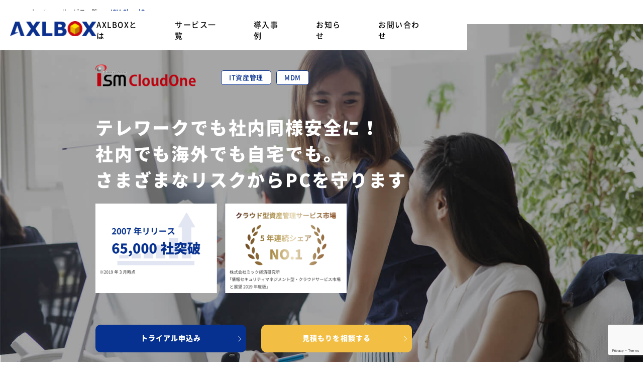

--- FILE ---
content_type: text/html; charset=UTF-8
request_url: https://axlbox.com/system_requirements/%E3%82%BB%E3%82%AD%E3%83%A5%E3%83%AA%E3%83%86%E3%82%A3%E5%AF%BE%E7%AD%96/
body_size: 11075
content:
<!doctype html>
<html lang="ja">

<head>
	<!-- Google Tag Manager -->
<script>(function(w,d,s,l,i){w[l]=w[l]||[];w[l].push({'gtm.start':
new Date().getTime(),event:'gtm.js'});var f=d.getElementsByTagName(s)[0],
j=d.createElement(s),dl=l!='dataLayer'?'&l='+l:'';j.async=true;j.src=
'https://www.googletagmanager.com/gtm.js?id='+i+dl;f.parentNode.insertBefore(j,f);
})(window,document,'script','dataLayer','GTM-NXLLF7B');</script>
<!-- End Google Tag Manager -->

	<link rel="shortcut icon" type="image/x-icon" href="https://axlbox.com/wp-content/themes/axlgear/static/favicon.ico">
	<meta charset="UTF-8">
	<meta name="viewport" content="width=device-width, initial-scale=1">
	<link rel="profile" href="https://gmpg.org/xfn/11">

	<link rel="stylesheet" id="reset-css" href="https://axlbox.com/wp-content/themes/axlgear/static/css/reset.css?ver=1.0.0" type="text/css" media="all" />
	<link rel="stylesheet" id="main-css" href="https://axlbox.com/wp-content/themes/axlgear/static/css/style.css?ver=1.0.0" type="text/css" media="all" />
	<link rel="stylesheet" id="main-css" href="https://axlbox.com/wp-content/themes/axlgear/static/css/sitepolicy.css?ver=1.0.0" type="text/css" media="all" />
	<script type="text/javascript" src="https://axlbox.com/wp-content/themes/axlgear/static/js/jquery-3.3.1.min.js"></script>

	<title>セキュリティ対策 &#8211; AXLBOX</title>
<meta name='robots' content='max-image-preview:large' />
<link rel='dns-prefetch' href='//www.google.com' />
<link rel="alternate" type="application/rss+xml" title="AXLBOX &raquo; フィード" href="https://axlbox.com/feed/" />
<link rel="alternate" type="application/rss+xml" title="AXLBOX &raquo; コメントフィード" href="https://axlbox.com/comments/feed/" />
<script>
window._wpemojiSettings = {"baseUrl":"https:\/\/s.w.org\/images\/core\/emoji\/14.0.0\/72x72\/","ext":".png","svgUrl":"https:\/\/s.w.org\/images\/core\/emoji\/14.0.0\/svg\/","svgExt":".svg","source":{"concatemoji":"https:\/\/axlbox.com\/wp-includes\/js\/wp-emoji-release.min.js?ver=6.4.7"}};
/*! This file is auto-generated */
!function(i,n){var o,s,e;function c(e){try{var t={supportTests:e,timestamp:(new Date).valueOf()};sessionStorage.setItem(o,JSON.stringify(t))}catch(e){}}function p(e,t,n){e.clearRect(0,0,e.canvas.width,e.canvas.height),e.fillText(t,0,0);var t=new Uint32Array(e.getImageData(0,0,e.canvas.width,e.canvas.height).data),r=(e.clearRect(0,0,e.canvas.width,e.canvas.height),e.fillText(n,0,0),new Uint32Array(e.getImageData(0,0,e.canvas.width,e.canvas.height).data));return t.every(function(e,t){return e===r[t]})}function u(e,t,n){switch(t){case"flag":return n(e,"\ud83c\udff3\ufe0f\u200d\u26a7\ufe0f","\ud83c\udff3\ufe0f\u200b\u26a7\ufe0f")?!1:!n(e,"\ud83c\uddfa\ud83c\uddf3","\ud83c\uddfa\u200b\ud83c\uddf3")&&!n(e,"\ud83c\udff4\udb40\udc67\udb40\udc62\udb40\udc65\udb40\udc6e\udb40\udc67\udb40\udc7f","\ud83c\udff4\u200b\udb40\udc67\u200b\udb40\udc62\u200b\udb40\udc65\u200b\udb40\udc6e\u200b\udb40\udc67\u200b\udb40\udc7f");case"emoji":return!n(e,"\ud83e\udef1\ud83c\udffb\u200d\ud83e\udef2\ud83c\udfff","\ud83e\udef1\ud83c\udffb\u200b\ud83e\udef2\ud83c\udfff")}return!1}function f(e,t,n){var r="undefined"!=typeof WorkerGlobalScope&&self instanceof WorkerGlobalScope?new OffscreenCanvas(300,150):i.createElement("canvas"),a=r.getContext("2d",{willReadFrequently:!0}),o=(a.textBaseline="top",a.font="600 32px Arial",{});return e.forEach(function(e){o[e]=t(a,e,n)}),o}function t(e){var t=i.createElement("script");t.src=e,t.defer=!0,i.head.appendChild(t)}"undefined"!=typeof Promise&&(o="wpEmojiSettingsSupports",s=["flag","emoji"],n.supports={everything:!0,everythingExceptFlag:!0},e=new Promise(function(e){i.addEventListener("DOMContentLoaded",e,{once:!0})}),new Promise(function(t){var n=function(){try{var e=JSON.parse(sessionStorage.getItem(o));if("object"==typeof e&&"number"==typeof e.timestamp&&(new Date).valueOf()<e.timestamp+604800&&"object"==typeof e.supportTests)return e.supportTests}catch(e){}return null}();if(!n){if("undefined"!=typeof Worker&&"undefined"!=typeof OffscreenCanvas&&"undefined"!=typeof URL&&URL.createObjectURL&&"undefined"!=typeof Blob)try{var e="postMessage("+f.toString()+"("+[JSON.stringify(s),u.toString(),p.toString()].join(",")+"));",r=new Blob([e],{type:"text/javascript"}),a=new Worker(URL.createObjectURL(r),{name:"wpTestEmojiSupports"});return void(a.onmessage=function(e){c(n=e.data),a.terminate(),t(n)})}catch(e){}c(n=f(s,u,p))}t(n)}).then(function(e){for(var t in e)n.supports[t]=e[t],n.supports.everything=n.supports.everything&&n.supports[t],"flag"!==t&&(n.supports.everythingExceptFlag=n.supports.everythingExceptFlag&&n.supports[t]);n.supports.everythingExceptFlag=n.supports.everythingExceptFlag&&!n.supports.flag,n.DOMReady=!1,n.readyCallback=function(){n.DOMReady=!0}}).then(function(){return e}).then(function(){var e;n.supports.everything||(n.readyCallback(),(e=n.source||{}).concatemoji?t(e.concatemoji):e.wpemoji&&e.twemoji&&(t(e.twemoji),t(e.wpemoji)))}))}((window,document),window._wpemojiSettings);
</script>
<style id='wp-emoji-styles-inline-css'>

	img.wp-smiley, img.emoji {
		display: inline !important;
		border: none !important;
		box-shadow: none !important;
		height: 1em !important;
		width: 1em !important;
		margin: 0 0.07em !important;
		vertical-align: -0.1em !important;
		background: none !important;
		padding: 0 !important;
	}
</style>
<link rel='stylesheet' id='wp-block-library-css' href='https://axlbox.com/wp-includes/css/dist/block-library/style.min.css?ver=6.4.7' media='all' />
<style id='classic-theme-styles-inline-css'>
/*! This file is auto-generated */
.wp-block-button__link{color:#fff;background-color:#32373c;border-radius:9999px;box-shadow:none;text-decoration:none;padding:calc(.667em + 2px) calc(1.333em + 2px);font-size:1.125em}.wp-block-file__button{background:#32373c;color:#fff;text-decoration:none}
</style>
<style id='global-styles-inline-css'>
body{--wp--preset--color--black: #000000;--wp--preset--color--cyan-bluish-gray: #abb8c3;--wp--preset--color--white: #ffffff;--wp--preset--color--pale-pink: #f78da7;--wp--preset--color--vivid-red: #cf2e2e;--wp--preset--color--luminous-vivid-orange: #ff6900;--wp--preset--color--luminous-vivid-amber: #fcb900;--wp--preset--color--light-green-cyan: #7bdcb5;--wp--preset--color--vivid-green-cyan: #00d084;--wp--preset--color--pale-cyan-blue: #8ed1fc;--wp--preset--color--vivid-cyan-blue: #0693e3;--wp--preset--color--vivid-purple: #9b51e0;--wp--preset--gradient--vivid-cyan-blue-to-vivid-purple: linear-gradient(135deg,rgba(6,147,227,1) 0%,rgb(155,81,224) 100%);--wp--preset--gradient--light-green-cyan-to-vivid-green-cyan: linear-gradient(135deg,rgb(122,220,180) 0%,rgb(0,208,130) 100%);--wp--preset--gradient--luminous-vivid-amber-to-luminous-vivid-orange: linear-gradient(135deg,rgba(252,185,0,1) 0%,rgba(255,105,0,1) 100%);--wp--preset--gradient--luminous-vivid-orange-to-vivid-red: linear-gradient(135deg,rgba(255,105,0,1) 0%,rgb(207,46,46) 100%);--wp--preset--gradient--very-light-gray-to-cyan-bluish-gray: linear-gradient(135deg,rgb(238,238,238) 0%,rgb(169,184,195) 100%);--wp--preset--gradient--cool-to-warm-spectrum: linear-gradient(135deg,rgb(74,234,220) 0%,rgb(151,120,209) 20%,rgb(207,42,186) 40%,rgb(238,44,130) 60%,rgb(251,105,98) 80%,rgb(254,248,76) 100%);--wp--preset--gradient--blush-light-purple: linear-gradient(135deg,rgb(255,206,236) 0%,rgb(152,150,240) 100%);--wp--preset--gradient--blush-bordeaux: linear-gradient(135deg,rgb(254,205,165) 0%,rgb(254,45,45) 50%,rgb(107,0,62) 100%);--wp--preset--gradient--luminous-dusk: linear-gradient(135deg,rgb(255,203,112) 0%,rgb(199,81,192) 50%,rgb(65,88,208) 100%);--wp--preset--gradient--pale-ocean: linear-gradient(135deg,rgb(255,245,203) 0%,rgb(182,227,212) 50%,rgb(51,167,181) 100%);--wp--preset--gradient--electric-grass: linear-gradient(135deg,rgb(202,248,128) 0%,rgb(113,206,126) 100%);--wp--preset--gradient--midnight: linear-gradient(135deg,rgb(2,3,129) 0%,rgb(40,116,252) 100%);--wp--preset--font-size--small: 13px;--wp--preset--font-size--medium: 20px;--wp--preset--font-size--large: 36px;--wp--preset--font-size--x-large: 42px;--wp--preset--spacing--20: 0.44rem;--wp--preset--spacing--30: 0.67rem;--wp--preset--spacing--40: 1rem;--wp--preset--spacing--50: 1.5rem;--wp--preset--spacing--60: 2.25rem;--wp--preset--spacing--70: 3.38rem;--wp--preset--spacing--80: 5.06rem;--wp--preset--shadow--natural: 6px 6px 9px rgba(0, 0, 0, 0.2);--wp--preset--shadow--deep: 12px 12px 50px rgba(0, 0, 0, 0.4);--wp--preset--shadow--sharp: 6px 6px 0px rgba(0, 0, 0, 0.2);--wp--preset--shadow--outlined: 6px 6px 0px -3px rgba(255, 255, 255, 1), 6px 6px rgba(0, 0, 0, 1);--wp--preset--shadow--crisp: 6px 6px 0px rgba(0, 0, 0, 1);}:where(.is-layout-flex){gap: 0.5em;}:where(.is-layout-grid){gap: 0.5em;}body .is-layout-flow > .alignleft{float: left;margin-inline-start: 0;margin-inline-end: 2em;}body .is-layout-flow > .alignright{float: right;margin-inline-start: 2em;margin-inline-end: 0;}body .is-layout-flow > .aligncenter{margin-left: auto !important;margin-right: auto !important;}body .is-layout-constrained > .alignleft{float: left;margin-inline-start: 0;margin-inline-end: 2em;}body .is-layout-constrained > .alignright{float: right;margin-inline-start: 2em;margin-inline-end: 0;}body .is-layout-constrained > .aligncenter{margin-left: auto !important;margin-right: auto !important;}body .is-layout-constrained > :where(:not(.alignleft):not(.alignright):not(.alignfull)){max-width: var(--wp--style--global--content-size);margin-left: auto !important;margin-right: auto !important;}body .is-layout-constrained > .alignwide{max-width: var(--wp--style--global--wide-size);}body .is-layout-flex{display: flex;}body .is-layout-flex{flex-wrap: wrap;align-items: center;}body .is-layout-flex > *{margin: 0;}body .is-layout-grid{display: grid;}body .is-layout-grid > *{margin: 0;}:where(.wp-block-columns.is-layout-flex){gap: 2em;}:where(.wp-block-columns.is-layout-grid){gap: 2em;}:where(.wp-block-post-template.is-layout-flex){gap: 1.25em;}:where(.wp-block-post-template.is-layout-grid){gap: 1.25em;}.has-black-color{color: var(--wp--preset--color--black) !important;}.has-cyan-bluish-gray-color{color: var(--wp--preset--color--cyan-bluish-gray) !important;}.has-white-color{color: var(--wp--preset--color--white) !important;}.has-pale-pink-color{color: var(--wp--preset--color--pale-pink) !important;}.has-vivid-red-color{color: var(--wp--preset--color--vivid-red) !important;}.has-luminous-vivid-orange-color{color: var(--wp--preset--color--luminous-vivid-orange) !important;}.has-luminous-vivid-amber-color{color: var(--wp--preset--color--luminous-vivid-amber) !important;}.has-light-green-cyan-color{color: var(--wp--preset--color--light-green-cyan) !important;}.has-vivid-green-cyan-color{color: var(--wp--preset--color--vivid-green-cyan) !important;}.has-pale-cyan-blue-color{color: var(--wp--preset--color--pale-cyan-blue) !important;}.has-vivid-cyan-blue-color{color: var(--wp--preset--color--vivid-cyan-blue) !important;}.has-vivid-purple-color{color: var(--wp--preset--color--vivid-purple) !important;}.has-black-background-color{background-color: var(--wp--preset--color--black) !important;}.has-cyan-bluish-gray-background-color{background-color: var(--wp--preset--color--cyan-bluish-gray) !important;}.has-white-background-color{background-color: var(--wp--preset--color--white) !important;}.has-pale-pink-background-color{background-color: var(--wp--preset--color--pale-pink) !important;}.has-vivid-red-background-color{background-color: var(--wp--preset--color--vivid-red) !important;}.has-luminous-vivid-orange-background-color{background-color: var(--wp--preset--color--luminous-vivid-orange) !important;}.has-luminous-vivid-amber-background-color{background-color: var(--wp--preset--color--luminous-vivid-amber) !important;}.has-light-green-cyan-background-color{background-color: var(--wp--preset--color--light-green-cyan) !important;}.has-vivid-green-cyan-background-color{background-color: var(--wp--preset--color--vivid-green-cyan) !important;}.has-pale-cyan-blue-background-color{background-color: var(--wp--preset--color--pale-cyan-blue) !important;}.has-vivid-cyan-blue-background-color{background-color: var(--wp--preset--color--vivid-cyan-blue) !important;}.has-vivid-purple-background-color{background-color: var(--wp--preset--color--vivid-purple) !important;}.has-black-border-color{border-color: var(--wp--preset--color--black) !important;}.has-cyan-bluish-gray-border-color{border-color: var(--wp--preset--color--cyan-bluish-gray) !important;}.has-white-border-color{border-color: var(--wp--preset--color--white) !important;}.has-pale-pink-border-color{border-color: var(--wp--preset--color--pale-pink) !important;}.has-vivid-red-border-color{border-color: var(--wp--preset--color--vivid-red) !important;}.has-luminous-vivid-orange-border-color{border-color: var(--wp--preset--color--luminous-vivid-orange) !important;}.has-luminous-vivid-amber-border-color{border-color: var(--wp--preset--color--luminous-vivid-amber) !important;}.has-light-green-cyan-border-color{border-color: var(--wp--preset--color--light-green-cyan) !important;}.has-vivid-green-cyan-border-color{border-color: var(--wp--preset--color--vivid-green-cyan) !important;}.has-pale-cyan-blue-border-color{border-color: var(--wp--preset--color--pale-cyan-blue) !important;}.has-vivid-cyan-blue-border-color{border-color: var(--wp--preset--color--vivid-cyan-blue) !important;}.has-vivid-purple-border-color{border-color: var(--wp--preset--color--vivid-purple) !important;}.has-vivid-cyan-blue-to-vivid-purple-gradient-background{background: var(--wp--preset--gradient--vivid-cyan-blue-to-vivid-purple) !important;}.has-light-green-cyan-to-vivid-green-cyan-gradient-background{background: var(--wp--preset--gradient--light-green-cyan-to-vivid-green-cyan) !important;}.has-luminous-vivid-amber-to-luminous-vivid-orange-gradient-background{background: var(--wp--preset--gradient--luminous-vivid-amber-to-luminous-vivid-orange) !important;}.has-luminous-vivid-orange-to-vivid-red-gradient-background{background: var(--wp--preset--gradient--luminous-vivid-orange-to-vivid-red) !important;}.has-very-light-gray-to-cyan-bluish-gray-gradient-background{background: var(--wp--preset--gradient--very-light-gray-to-cyan-bluish-gray) !important;}.has-cool-to-warm-spectrum-gradient-background{background: var(--wp--preset--gradient--cool-to-warm-spectrum) !important;}.has-blush-light-purple-gradient-background{background: var(--wp--preset--gradient--blush-light-purple) !important;}.has-blush-bordeaux-gradient-background{background: var(--wp--preset--gradient--blush-bordeaux) !important;}.has-luminous-dusk-gradient-background{background: var(--wp--preset--gradient--luminous-dusk) !important;}.has-pale-ocean-gradient-background{background: var(--wp--preset--gradient--pale-ocean) !important;}.has-electric-grass-gradient-background{background: var(--wp--preset--gradient--electric-grass) !important;}.has-midnight-gradient-background{background: var(--wp--preset--gradient--midnight) !important;}.has-small-font-size{font-size: var(--wp--preset--font-size--small) !important;}.has-medium-font-size{font-size: var(--wp--preset--font-size--medium) !important;}.has-large-font-size{font-size: var(--wp--preset--font-size--large) !important;}.has-x-large-font-size{font-size: var(--wp--preset--font-size--x-large) !important;}
.wp-block-navigation a:where(:not(.wp-element-button)){color: inherit;}
:where(.wp-block-post-template.is-layout-flex){gap: 1.25em;}:where(.wp-block-post-template.is-layout-grid){gap: 1.25em;}
:where(.wp-block-columns.is-layout-flex){gap: 2em;}:where(.wp-block-columns.is-layout-grid){gap: 2em;}
.wp-block-pullquote{font-size: 1.5em;line-height: 1.6;}
</style>
<link rel='stylesheet' id='contact-form-7-css' href='https://axlbox.com/wp-content/plugins/contact-form-7/includes/css/styles.css?ver=5.2.2' media='all' />
<link rel='stylesheet' id='wpcf7-redirect-script-frontend-css' href='https://axlbox.com/wp-content/plugins/wpcf7-redirect/build/css/wpcf7-redirect-frontend.min.css?ver=1.1' media='all' />
<link rel='stylesheet' id='axlgear-style-css' href='https://axlbox.com/wp-content/themes/axlgear/style.css?ver=1.0.0' media='all' />
<script src="https://axlbox.com/wp-includes/js/jquery/jquery.min.js?ver=3.7.1" id="jquery-core-js"></script>
<script src="https://axlbox.com/wp-includes/js/jquery/jquery-migrate.min.js?ver=3.4.1" id="jquery-migrate-js"></script>
<link rel="https://api.w.org/" href="https://axlbox.com/wp-json/" /><link rel="alternate" type="application/json" href="https://axlbox.com/wp-json/wp/v2/system_requirements/482" /><link rel="EditURI" type="application/rsd+xml" title="RSD" href="https://axlbox.com/xmlrpc.php?rsd" />
<meta name="generator" content="WordPress 6.4.7" />
<link rel='shortlink' href='https://axlbox.com/?p=482' />
<link rel="alternate" type="application/json+oembed" href="https://axlbox.com/wp-json/oembed/1.0/embed?url=https%3A%2F%2Faxlbox.com%2Fsystem_requirements%2F%25e3%2582%25bb%25e3%2582%25ad%25e3%2583%25a5%25e3%2583%25aa%25e3%2583%2586%25e3%2582%25a3%25e5%25af%25be%25e7%25ad%2596%2F" />
<link rel="alternate" type="text/xml+oembed" href="https://axlbox.com/wp-json/oembed/1.0/embed?url=https%3A%2F%2Faxlbox.com%2Fsystem_requirements%2F%25e3%2582%25bb%25e3%2582%25ad%25e3%2583%25a5%25e3%2583%25aa%25e3%2583%2586%25e3%2582%25a3%25e5%25af%25be%25e7%25ad%2596%2F&#038;format=xml" />
<style>.recentcomments a{display:inline !important;padding:0 !important;margin:0 !important;}</style>		<style type="text/css">
					.site-title,
			.site-description {
				position: absolute;
				clip: rect(1px, 1px, 1px, 1px);
				}
					</style>
		<link rel="icon" href="https://axlbox.com/wp-content/uploads/2020/09/favicon.ico" sizes="32x32" />
<link rel="icon" href="https://axlbox.com/wp-content/uploads/2020/09/favicon.ico" sizes="192x192" />
<link rel="apple-touch-icon" href="https://axlbox.com/wp-content/uploads/2020/09/favicon.ico" />
<meta name="msapplication-TileImage" content="https://axlbox.com/wp-content/uploads/2020/09/favicon.ico" />
	<link rel="stylesheet" type="text/css" href="https://axlbox.com/wp-content/themes/axlgear/static/css/custom.css" />
</head>

<body class="system_requirements-template-default single single-system_requirements postid-482 wp-custom-logo">
<!-- Google Tag Manager (noscript) -->
<noscript><iframe src="https://www.googletagmanager.com/ns.html?id=GTM-NXLLF7B"
height="0" width="0" style="display:none;visibility:hidden"></iframe></noscript>
<!-- End Google Tag Manager (noscript) -->
	<header>
  <div class="header_wrap">
    <!---
    <div class="header_blue">
      <p class="header_blue_text">お客様ニーズにあった最適なソリューションをご提供するAXLBOX</p>
    </div>
    --->
    <div class="header_inner">
      <a class="logo_img" href="https://axlbox.com">
        <img src="https://axlbox.com/wp-content/themes/axlgear/static/images/common/logo.svg" alt="AXLBOX">
      </a>
      <div class="pc_menu">
        <ul id="menu-top-menu" class="pc_menu_list"><li id="menu-item-449" class="menu-item menu-item-type-post_type menu-item-object-page menu-item-449 pc_menu_item"><a href="https://axlbox.com/about/" class="pc_menu_link">AXLBOXとは</a></li>
<li id="menu-item-494" class="service menu-item menu-item-type-post_type_archive menu-item-object-services menu-item-has-children menu-item-494 pc_menu_item"><a href="https://axlbox.com/services/" class="pc_menu_link">サービス一覧</a>
<div class="submenu"><ul>
	<li><a href="https://axlbox.com/services/etransporter-powered-by-axlbox/">eTransporter powered by AXLBOX</a></li>
	<li><a href="https://axlbox.com/services/ism-cloudone/">ISM CloudOne</a></li>
	<li><a href="https://axlbox.com/services/intersafe-ilp-powered-by-axlbox/">InterSafe ILP powered by AXLBOX</a></li>
	<li><a href="https://axlbox.com/services/copirobo/">コピロボ</a></li>
	<li><a href="https://axlbox.com/services/profet-ai-automl-powered-by-axlbox/">Profet AI AutoML powered by AXLBOX</a></li>
	<li><a href="https://axlbox.com/services/acronis-cyber-protect/">Acronis Cyber Protect</a></li>
	<li><a href="https://axlbox.com/services/virtuozzo-hybrid-infrastructure/">Virtuozzo Hybrid Infrastructure</a></li>
</ul></div>
</li>
<li id="menu-item-155" class="menu-item menu-item-type-post_type_archive menu-item-object-works menu-item-155 pc_menu_item"><a href="https://axlbox.com/works/" class="pc_menu_link">導入事例</a></li>
<li id="menu-item-523" class="menu-item menu-item-type-post_type_archive menu-item-object-information menu-item-523 pc_menu_item"><a href="https://axlbox.com/information/" class="pc_menu_link">お知らせ</a></li>
<li id="menu-item-911" class="menu-item menu-item-type-post_type menu-item-object-page menu-item-911 pc_menu_item"><a href="https://axlbox.com/contact/" class="pc_menu_link">お問い合わせ</a></li>
</ul>        <!---
        <a href="https://axlbox.com/contact" class="header_contact_btn">
          <img src="https://axlbox.com/wp-content/themes/axlgear/static/images/common/icon_mail.svg" alt="お問い合わせはこちら">
          お問い合わせはこちら
        </a>
        --->
      </div>
      <!---/pc_menu--->
      <div class="sp_menu">
        <div class="el_humburger">
          <!--ハンバーガーボタン-->
          <div class="el_humburger_wrapper">
            <span class="el_humburger_bar top"></span>
            <span class="el_humburger_bar middle"></span>
            <span class="el_humburger_bar bottom"></span>
          </div>
        </div>
        <div class="navi">
          <!--ナビゲーション-->
          <div class="navi_inner">
            <div class="menu-item-449 navi_item"><a href="https://axlbox.com/about/" class="navi_link">AXLBOXとは</a></div>
<div class="menu-item-494 navi_item"><a href="https://axlbox.com/services/" class="navi_link">サービス一覧</a>
<ul class="submenu_sp">
	<li><a href="https://axlbox.com/services/etransporter-powered-by-axlbox/">eTransporter powered by AXLBOX</a></li>
	<li><a href="https://axlbox.com/services/ism-cloudone/">ISM CloudOne</a></li>
	<li><a href="https://axlbox.com/services/intersafe-ilp-powered-by-axlbox/">InterSafe ILP powered by AXLBOX</a></li>
	<li><a href="https://axlbox.com/services/copirobo/">コピロボ</a></li>
	<li><a href="https://axlbox.com/services/profet-ai-automl-powered-by-axlbox/">Profet AI AutoML powered by AXLBOX</a></li>
	<li><a href="https://axlbox.com/services/acronis-cyber-protect/">Acronis Cyber Protect</a></li>
	<li><a href="https://axlbox.com/services/virtuozzo-hybrid-infrastructure/">Virtuozzo Hybrid Infrastructure</a></li>
</ul>
</div>
<div class="menu-item-155 navi_item"><a href="https://axlbox.com/works/" class="navi_link">導入事例</a></div>
<div class="menu-item-523 navi_item"><a href="https://axlbox.com/information/" class="navi_link">お知らせ</a></div>
<div class="menu-item-911 navi_item"><a href="https://axlbox.com/contact/" class="navi_link">お問い合わせ</a></div>
            <!---
            <div class="navi_item">
              <a href="https://axlbox.com/contact" class="header_contact_btn">
                <img src="https://axlbox.com/wp-content/themes/axlgear/static/images/common/icon_mail.svg" alt="お問合わせはこちら">
                お問合わせはこちら
              </a>
            </div>
            --->
          </div>
        </div>
      </div>
    </div>
  </div>
</header>
<main>
	<div class="pankuzu_wrap">
		<ul class="pankuzu_list">
			<li class="pankuzu_item">
				<a href="https://axlbox.com">
					ホーム
				</a>
			</li>
			<li class="pankuzu_item">
				<a href="https://axlbox.com/services">サービス一覧</a>
			</li>
			<li class="pankuzu_item">
				ISM CloudOne			</li>
		</ul>
	</div>
	<section class="service_detail_top" style="background-image:url(https://axlbox.com/wp-content/uploads/2020/08/bg_ism.jpg)">
		<div class="common_wrap">
			<div class="common_inner">
				<div class="service_detail_top_content">
											<div class="service_detail_logo_tag">
															<div class="service_detail_logo">
									<img src="https://axlbox.com/wp-content/uploads/2020/08/ISMCロゴ.png" alt="ISM CloudOne">
								</div>
																						<ul class="service_detail_app_tag_list">
																			<li class="service_detail_app_tag_item">
											IT資産管理										</li>
																			<li class="service_detail_app_tag_item">
											MDM										</li>
																	</ul>
													</div>
																<h1 class="service_detail_catch_copy">
							<p>テレワークでも社内同様安全に！<br />
社内でも海外でも自宅でも。<br />
さまざまなリスクからPCを守ります</p>
<div class="service_detail_top_img"><img decoding="async" src="https://axlbox.com/wp-content/uploads/2020/08/ism01-1.png" alt="2007年リリース65,000社突破　シェアNo.1" /></div>
						</h1>
										<div class="service_detail_top_btn_wrap">
						<a href="/contact" class="service_detail_top_trial_btn">
							トライアル申込み
						</a>
						<a href="/contact" class="service_detail_top_estimate_btn">
							見積もりを相談する
						</a>
					</div>
				</div>
			</div>
		</div>
	</section>
	<section class="service_detail_app_text_area" style="background-image:url(https://axlbox.com/wp-content/uploads/2020/08/bg_text_area_ism.jpg)">
		<div class="common_wrap">
			<div class="common_inner_s">
									<h2 class="service_detail_section_title">管理者の運用負担を減らす<br />
エンドポイントセキュリティ管理ツール</h2>
<p class="service_detail_app_title">クラウドからサービスを提供するISM CloudOneは、<br />
VPNを利用せずに社内の他テレワークでも海外でもPCの安全を確保します。</p>
							</div>
		</div>
	</section>
			<section class="service_detail_contact_area">
<div class="common_wrap">
<div class="common_inner_s">
<h2 class="service_detail_contact_title">1分間でデモ申請完了!<br />
すぐにお試しで利用することが可能です。</h2>
<p><!---


<p class="service_detail_contact_text">＊注釈テキストが入ります注釈テキストが入ります</p>


---></p>
<div class="service_detail_contact_table_btn">
<div class="service_detail_contact_table_wrap">
<table class="service_detail_contact_table">
<tbody>
<tr>
<th>無料トライアル</th>
<th>初期費用</th>
<th>月額費用</th>
</tr>
<tr>
<td>30日間</td>
<td>0円</td>
<td>500円～/1ID</td>
</tr>
</tbody>
</table>
</div>
<div class="service_detail_contact_btn"><a class="service_detail_contact_estimate_btn" href="https://axlbox.com/contact/">見積もりを相談する</a></div>
</div>
<div class="service_detail_monthly_table_block">
<div class="service_detail_monthly_table_title">利用料詳細</div>
<table class="service_detail_monthly_table">
<tbody>
<tr>
<th class="t_l">サービス名</th>
<th class="t_l">月額利用料金<br />
（税別）</th>
<th class="t_l">年額利用料金<br />
（税別）</th>
<th class="t_l">備考</th>
</tr>
<tr>
<td class="t_l">① ISM CloudOne-PC</td>
<td>500円</td>
<td>5,700円</td>
<td class="t_l">管理対象：Windows端末、Mac端末、プリンタ</td>
</tr>
<tr>
<td class="t_l">② ISM CloudOne-スマホ</td>
<td>300円</td>
<td>3,420円</td>
<td class="t_l">管理対象：iOS端末、android端末</td>
</tr>
<tr>
<td class="t_l">③ ISM CloudOne-WPオプション<br />
（外部デバイス制御機能）</td>
<td>220円</td>
<td>2,508円</td>
<td></td>
</tr>
<tr>
<td class="t_l">④ URLフィルタリングオプション</td>
<td>100円</td>
<td>1,140円</td>
<td></td>
</tr>
<tr>
<td class="t_l">⑤ 操作ログオプション</td>
<td>300円</td>
<td>3,420円</td>
<td class="t_l">ログ保管期間３ヶ月、アーカイブ保管期間６か月</td>
</tr>
<tr>
<td class="t_l">⑥ HDD暗号化オプション</td>
<td>700円</td>
<td>7,980円</td>
<td></td>
</tr>
<tr>
<td class="t_l">⑦ ふるまい検知オプション</td>
<td>1IDあたり600円</td>
<td>1IDあたり6,840円</td>
<td></td>
</tr>
</tbody>
</table>
<p class="option_text">※上記利用料金は、１IDあたりの使用料となります。<br />
※初期費用は無償です。<br />
※利用開始月は無償提供、翌月1日から有償提供となります。<br />
※最低利用申込み数は、<br />
月額の場合、①ISM CloudOne-PC＋②ISM CloudOne-スマホの数量の総数30となります。<br />
年額の場合、①ISM CloudOne-PC＋②ISM CloudOne-スマホの数量の総数10となります。<br />
※④URLフィルタリングオプションは、①ISM CloudOne-PC＋②ISM CloudOne-スマホの数量内のご契約となります。</p>
</div>
</div>
</div>
</section>
		<!-- Start TASKS -->
			<section class="problem_solving">
			<div class="common_wrap">
				<div class="common_inner_s">
					<h2 class="service_detail_section_title">
						こんな課題ありませんか？
					</h2>
					<div class="service_detail_task_wrap">
						<ul class="service_detail_task_list">
															<li class="service_detail_task_item">
									<a href="#task-413" class="service_detail_task_link">
										<div class="fukidashi_wrap">
											<div class="task_title">課題1</div>
											<h3 class="task_text">
												Windows10のアップデート制御をしたい											</h3>
										</div>
																					<div class="task_img">
												<img src="https://axlbox.com/wp-content/uploads/2020/08/nayami04.png" alt="">
											</div>
																			</a>
								</li>
															<li class="service_detail_task_item">
									<a href="#task-412" class="service_detail_task_link">
										<div class="fukidashi_wrap">
											<div class="task_title">課題2</div>
											<h3 class="task_text">
												内部不正対策やテレワークの勤怠管理でPCのログをとりたい											</h3>
										</div>
																					<div class="task_img">
												<img src="https://axlbox.com/wp-content/uploads/2020/08/nayami03.png" alt="">
											</div>
																			</a>
								</li>
															<li class="service_detail_task_item">
									<a href="#task-411" class="service_detail_task_link">
										<div class="fukidashi_wrap">
											<div class="task_title">課題3</div>
											<h3 class="task_text">
												社内ネットワークだけでなく、外出先や海外など利用環境を問わず管理したい											</h3>
										</div>
																					<div class="task_img">
												<img src="https://axlbox.com/wp-content/uploads/2020/08/nayami02.png" alt="">
											</div>
																			</a>
								</li>
															<li class="service_detail_task_item">
									<a href="#task-405" class="service_detail_task_link">
										<div class="fukidashi_wrap">
											<div class="task_title">課題4</div>
											<h3 class="task_text">
												さまざまなリスクからPCを守りたいが運用に手間をかけたくない											</h3>
										</div>
																					<div class="task_img">
												<img src="https://axlbox.com/wp-content/uploads/2020/08/nayami01.png" alt="">
											</div>
																			</a>
								</li>
													</ul>
					</div>
					<div class="problem_solving_box_wrap">
						<div class="problem_solving_box_arrow_img">
							<img src="https://axlbox.com/wp-content/themes/axlgear/static/images/service/arrow_bottom.png" alt="">
						</div>
						<h2 class="problem_solving_title">
							このような機能で解決します！
						</h2>
													<div class="problem_solving_box" id="task-413">
								<div class="problem_solving_box_title_block">
									<div class="problem_solving_box_task">
										課題1									</div>
																			<h3 class="problem_solving_box_title">Windows 10管理運用支援機能でしっかりバージョン管理</h3>
																	</div>
																	<p class="problem_solving_box_text">
                 Windows10のバージョンや、Windows 10の更新モデルを取得します。また、更新プログラム適用延長日数も取得することができます。
               </p>
<p>               <!---

<div class="problem_solving_box_img">
                 <img decoding="async" src="https://axlbox.com/wp-content/uploads/2020/08/ISMC_課題4.png" alt="取得できる項目　・Windows 10 バージョン　・Windows 10　更新モデル　・Windows 10更新プログラム適用延長日数　・高速スタートアップの状態">
               </div>

---></p>
<div class="problem_solving_box_img">
                 <img decoding="async" src="https://axlbox.com/wp-content/uploads/2020/08/ISMC_課題4_2.png" alt="取得できる項目　・Windows 10 バージョン　・Windows 10　更新モデル　・Windows 10更新プログラム適用延長日数　・高速スタートアップの状態">
               </div>
															</div>
													<div class="problem_solving_box" id="task-412">
								<div class="problem_solving_box_title_block">
									<div class="problem_solving_box_task">
										課題2									</div>
																			<h3 class="problem_solving_box_title">持ち出し端末の操作ログ取得が可能！</h3>
																	</div>
																	<p class="problem_solving_box_text">
                 社内外を問わず、Windows端末とMac端末の両OSから操作ログを収集します。違反があった操作のアラート結果をレポートで表示します。
               </p>
<div class="problem_solving_box_img">
                 <img decoding="async" src="https://axlbox.com/wp-content/uploads/2020/08/ism3_2.png" alt="重要度別、アラート種類別に　アラート件数、発生推移が参照可能">
               </div>
															</div>
													<div class="problem_solving_box" id="task-411">
								<div class="problem_solving_box_title_block">
									<div class="problem_solving_box_task">
										課題3									</div>
																			<h3 class="problem_solving_box_title">ロケーションフリー</h3>
																	</div>
																	<div class="problem_solving_box_img">
                 <img decoding="async" src="https://axlbox.com/wp-content/uploads/2020/08/ismc02.png" alt="どこにいても管理対象すべてにポリシー適用と脅威対策を">
</div>
															</div>
													<div class="problem_solving_box" id="task-405">
								<div class="problem_solving_box_title_block">
									<div class="problem_solving_box_task">
										課題4									</div>
																			<h3 class="problem_solving_box_title">シンプルマネジメント</h3>
																	</div>
																	<div class="problem_solving_box_img">
                 <img decoding="async" src="https://axlbox.com/wp-content/uploads/2020/08/ism02.png" alt="ウィザードで簡単に初期設定　アラートの集約管理">
</div>
															</div>
											</div>
				</div>
			</div>
		</section>
		<!-- END TASKS -->

	<!-- START Availability and system requirements -->
	<section class="service_detail_system">
    <div class="common_wrap">
        <div class="common_inner_s">
            <h2 class="service_detail_section_title">
                利用可能環境およびシステム要件
            </h2>
            <div class="service_detail_system_content">
                <div class="service_detail_system_content_left">
                    <div class="service_detail_system_content_bax">
                        <h3 class="service_detail_system_content_title">
                                                        <img src="https://axlbox.com/wp-content/uploads/2020/08/icon_device.svg" alt="">
                            スマートデバイス管理                        </h3>
                        <!-- wp:html -->
<ul class="service_detail_system_list">
                   <li class="service_detail_system_item">運用・制御
                     <ul class="service_detail_system_sub_list">
                       <li class="service_detail_system_sub_item">
                         ・各種脆弱性診断レポート
                       </li>
                       <li class="service_detail_system_sub_item">
                         ・アプリケーション配布
                       </li>
                       <li class="service_detail_system_sub_item">
                         ・VPP(Volume Purchase Program)管理
                       </li>
                       <li class="service_detail_system_sub_item">
                         ・アプリケーション起動制御
                       </li>
                       <li class="service_detail_system_sub_item">
                         ・Root化・Jailbreak検知
                       </li>
                       <li class="service_detail_system_sub_item">
                         ・Bluetooth制御
                       </li>
                       <li class="service_detail_system_sub_item">
                         ・SDカードアクセス制御
                       </li>
                       <li class="service_detail_system_sub_item">
                         ・Wi-Fi接続先制御
                       </li>
                       <li class="service_detail_system_sub_item">
                         ・違反時ポリシー適用
                       </li>
                     </ul>
                   </li>
                   <li class="service_detail_system_item">
                     紛失対策
                     <ul class="service_detail_system_sub_list">
                       <li class="service_detail_system_sub_item">
                         ・パスワード変更
                       </li>
                       <li class="service_detail_system_sub_item">
                         ・位置情報取得
                       </li>
                       <li class="service_detail_system_sub_item">
                         ・リモートロック・ワイプ
                       </li>
                     </ul>
                   </li>
                 </ul>
<!-- /wp:html -->                    </div>
                    <div class="service_detail_system_content_bax">
                        <h3 class="service_detail_system_content_title">
                                                        <img src="https://axlbox.com/wp-content/uploads/2020/08/icon_asset.svg" alt="">
                            IT資産管理                        </h3>
                        <!-- wp:html -->
<ul class="service_detail_system_list">
                   <li class="service_detail_system_item">各種IT資産情報
                     <ul class="service_detail_system_sub_list">
                       <li class="service_detail_system_sub_item">
                         ・ハードウェア一覧
                       </li>
                       <li class="service_detail_system_sub_item">
                         ・ソフトウェア一覧
                       </li>
                       <li class="service_detail_system_sub_item">
                         ・ソフトウェアライセンス過不足一覧
                       </li>
                     </ul>
                   </li>
                   <li class="service_detail_system_item">
                     ファイル・ソフトウェア配布
                   </li>
                   <li class="service_detail_system_item">リモートコントロール</li>
                   <li class="service_detail_system_item">ハードウェア契約管理/棚卸し一覧</li>
                 </ul>
<!-- /wp:html -->                    </div>
                </div>
                <div class="service_detail_system_content_right">
                    <div class="service_detail_system_content_bax">
                        <h3 class="service_detail_system_content_title">
                                                        <img src="https://axlbox.com/wp-content/uploads/2020/08/icon_security.svg" alt="">
                            セキュリティ対策                        </h3>
                        <!-- wp:html -->
<ul class="service_detail_system_list">
                   <li class="service_detail_system_item">自動脆弱性診断</li>
                   <li class="service_detail_system_item">
                     PC制御
                     <ul class="service_detail_system_sub_list">
                       <li class="service_detail_system_sub_item">
                         ・ソフトウェア自動更新
                       </li>
                       <li class="service_detail_system_sub_item">
                         ・禁止ソフトウェア起動制御
                       </li>
                     </ul>
                   </li>
                   <li class="service_detail_system_item">ふるまい検知<span>★</span></li>
                   <li class="service_detail_system_item">外部デバイス制御・通信デバイス制御<span>★</span></li>
                   <li class="service_detail_system_item">操作ログ取得<span>★</span></li>
                   <li class="service_detail_system_item">ディスク暗号<span>★</span></li>
                   <li class="service_detail_system_item">BitLocker</li>
                   <li class="service_detail_system_item">URLフィルタリング<span>★</span></li>
                 </ul>
                 <p class="option_text">
                   ★が付いているびはオプション契約となります。
                 </p>
<!-- /wp:html -->                    </div>
                </div>
            </div>
        </div>
    </div>
</section>	<!-- END Availability and system requirements -->

			<section class="service_detail_price_area">
<div class="common_wrap">
<div class="common_inner_s">
<h2 class="service_detail_contact_title">ご利用料金</h2>
<p><!---


<p class="service_detail_contact_text">＊注釈テキストが入ります注釈テキストが入ります</p>


---></p>
<div class="service_detail_contact_table_btn">
<div class="service_detail_contact_table_wrap">
<table class="service_detail_contact_table">
<tbody>
<tr>
<th>無料トライアル</th>
<th>初期費用</th>
<th>月額費用</th>
</tr>
<tr>
<td>30日間</td>
<td>0円</td>
<td>500円～/1ID</td>
</tr>
</tbody>
</table>
</div>
<div class="service_detail_contact_btn"><a class="service_detail_contact_estimate_btn" href="https://axlbox.com/contact/">見積もりを相談する</a></div>
</div>
<div class="service_detail_monthly_table_block">
<div class="service_detail_monthly_table_title">利用料詳細</div>
<table class="service_detail_monthly_table">
<tbody>
<tr>
<th class="t_l">サービス名</th>
<th class="t_l">月額利用料金<br />
（税別）</th>
<th class="t_l">年額利用料金<br />
（税別）</th>
<th class="t_l">備考</th>
</tr>
<tr>
<td class="t_l">① ISM CloudOne-PC</td>
<td>500円</td>
<td>5,700円</td>
<td class="t_l">管理対象：Windows端末、Mac端末、プリンタ</td>
</tr>
<tr>
<td class="t_l">② ISM CloudOne-スマホ</td>
<td>300円</td>
<td>3,420円</td>
<td class="t_l">管理対象：iOS端末、android端末</td>
</tr>
<tr>
<td class="t_l">③ ISM CloudOne-WPオプション<br />
（外部デバイス制御機能）</td>
<td>220円</td>
<td>2,508円</td>
<td></td>
</tr>
<tr>
<td class="t_l">④ URLフィルタリングオプション</td>
<td>100円</td>
<td>1,140円</td>
<td></td>
</tr>
<tr>
<td class="t_l">⑤ 操作ログオプション</td>
<td>300円</td>
<td>3,420円</td>
<td class="t_l">ログ保管期間３ヶ月、アーカイブ保管期間６か月</td>
</tr>
<tr>
<td class="t_l">⑥ HDD暗号化オプション</td>
<td>700円</td>
<td>7,980円</td>
<td></td>
</tr>
<tr>
<td class="t_l">⑦ ふるまい検知オプション</td>
<td>1IDあたり600円</td>
<td>1IDあたり6,840円</td>
<td></td>
</tr>
</tbody>
</table>
<p class="option_text">※上記利用料金は、１IDあたりの使用料となります。<br />
※初期費用は無償です。<br />
※利用開始月は無償提供、翌月1日から有償提供となります。<br />
※最低利用申込み数は、<br />
月額の場合、①ISM CloudOne-PC＋②ISM CloudOne-スマホの数量の総数30となります。<br />
年額の場合、①ISM CloudOne-PC＋②ISM CloudOne-スマホの数量の総数10となります。<br />
※④URLフィルタリングオプションは、①ISM CloudOne-PC＋②ISM CloudOne-スマホの数量内のご契約となります。</p>
</div>
</div>
</div>
</section>
	
	<!-- Works -->
		<!-- End Works -->

			<section>
<div class="service_detail_bottom">
<div class="service_detail_bottom_white_area">
<p><!---


<div class="service_detail_bottom_logo"><img decoding="async" src="https://axlbox.com/wp-content/uploads/2020/08/ISMCロゴ.png" alt="ism CloudOne" /></div>


---></p>
<div class="service_detail_bottom_white_text_block">
<div class="service_detail_bottom_white_catch_img">
<h2 class="service_detail_bottom_white_catch_copy">テレワークでも社内同様安全に！<br />
社内でも海外でも自宅でも。<br />
さまざまなリスクからPCを守ります</h2>
<div class="service_detail_bottom_white_logo_img"><img decoding="async" src="https://axlbox.com/wp-content/uploads/2020/08/ISMCロゴ.png" alt="ism CloudOne" /></div>
</div>
<div class="service_detail_bottom_white_btn_area"><a class="service_detail_bottom_white_contact_btn" href="https://axlbox.com/contact/">見積もりを相談する</a><br />
<a class="service_detail_bottom_white_download_btn" href="https://axlbox.com/service/ism-c/ismc_contract.pdf">利用規約をダウンロード</a></div>
<p class="service_comment">仕様は予告なく変更になる場合がございます。ご了承ください。</p>
</div>
</div>
</div>
</section>
	</main>

<footer>
	<div class="common_wrap">
		<div class="common_inner">
			<div class="footer_wrap">
				<a class="logo_img_f" href="https://axlbox.com">
					<img src="https://axlbox.com/wp-content/themes/axlgear/static/images/common/logo.svg" alt="AXLBOX">
				</a>
				<p class="footer_text">
					「AXLBOX」はAXLBIT株式会社が提供するサービスです
				</p>
				<ul id="menu-footer-menu" class="footer_menu"><li id="menu-item-72" class="menu-item menu-item-type-custom menu-item-object-custom menu-item-72 footer_menu_item"><a target="_blank" rel="noopener" href="https://axlbit.com/" class="footer_menu_link">運営会社</a></li>
<li id="menu-item-73" class="menu-item menu-item-type-custom menu-item-object-custom menu-item-73 footer_menu_item"><a target="_blank" rel="noopener" href="https://axlbit.com/about/security.php" class="footer_menu_link">情報セキュリティ基本方針</a></li>
<li id="menu-item-74" class="menu-item menu-item-type-custom menu-item-object-custom menu-item-74 footer_menu_item"><a target="_blank" rel="noopener" href="https://axlbit.com/about/privacy.php" class="footer_menu_link">プライバシーポリシー</a></li>
<li id="menu-item-534" class="menu-item menu-item-type-post_type menu-item-object-page menu-item-privacy-policy menu-item-534 footer_menu_item"><a rel="privacy-policy" href="https://axlbox.com/sitepolicy/" class="footer_menu_link">サイトポリシー</a></li>
<li id="menu-item-453" class="menu-item menu-item-type-post_type menu-item-object-page menu-item-453 footer_menu_item"><a href="https://axlbox.com/terms/" class="footer_menu_link">AXLBOX約款</a></li>
</ul>				<div class="iso">
					<img src="https://axlbox.com/wp-content/themes/axlgear/static/images/common/img-iso.png" alt="">
					<p class="iso_text">
						ISO27001認証<br>
						認証登録番号 IC17J0446
					</p>
				</div>
				<div class="copy">
					&copy;AXLBIT, inc. All Rights Reserved
				</div>
			</div>
		</div>
	</div>
</footer>
<script type="text/javascript" src="https://axlbox.com/wp-content/themes/axlgear/static/js/common.js"></script>
<script id="contact-form-7-js-extra">
var wpcf7 = {"apiSettings":{"root":"https:\/\/axlbox.com\/wp-json\/contact-form-7\/v1","namespace":"contact-form-7\/v1"}};
</script>
<script src="https://axlbox.com/wp-content/plugins/contact-form-7/includes/js/scripts.js?ver=5.2.2" id="contact-form-7-js"></script>
<script id="wpcf7-redirect-script-js-extra">
var wpcf7r = {"ajax_url":"https:\/\/axlbox.com\/wp-admin\/admin-ajax.php"};
</script>
<script src="https://axlbox.com/wp-content/plugins/wpcf7-redirect/build/js/wpcf7r-fe.js?ver=1.1" id="wpcf7-redirect-script-js"></script>
<script src="https://www.google.com/recaptcha/api.js?render=6LflDt0ZAAAAAGXFLwnjOBulw0XX58TUFT4miTLw&amp;ver=3.0" id="google-recaptcha-js"></script>
<script id="wpcf7-recaptcha-js-extra">
var wpcf7_recaptcha = {"sitekey":"6LflDt0ZAAAAAGXFLwnjOBulw0XX58TUFT4miTLw","actions":{"homepage":"homepage","contactform":"contactform"}};
</script>
<script src="https://axlbox.com/wp-content/plugins/contact-form-7/modules/recaptcha/script.js?ver=5.2.2" id="wpcf7-recaptcha-js"></script>
<script src="https://axlbox.com/wp-content/themes/axlgear/js/navigation.js?ver=1.0.0" id="axlgear-navigation-js"></script>

</body>

</html>


--- FILE ---
content_type: text/html; charset=utf-8
request_url: https://www.google.com/recaptcha/api2/anchor?ar=1&k=6LflDt0ZAAAAAGXFLwnjOBulw0XX58TUFT4miTLw&co=aHR0cHM6Ly9heGxib3guY29tOjQ0Mw..&hl=en&v=PoyoqOPhxBO7pBk68S4YbpHZ&size=invisible&anchor-ms=20000&execute-ms=30000&cb=2h9xfwyjnsoc
body_size: 48585
content:
<!DOCTYPE HTML><html dir="ltr" lang="en"><head><meta http-equiv="Content-Type" content="text/html; charset=UTF-8">
<meta http-equiv="X-UA-Compatible" content="IE=edge">
<title>reCAPTCHA</title>
<style type="text/css">
/* cyrillic-ext */
@font-face {
  font-family: 'Roboto';
  font-style: normal;
  font-weight: 400;
  font-stretch: 100%;
  src: url(//fonts.gstatic.com/s/roboto/v48/KFO7CnqEu92Fr1ME7kSn66aGLdTylUAMa3GUBHMdazTgWw.woff2) format('woff2');
  unicode-range: U+0460-052F, U+1C80-1C8A, U+20B4, U+2DE0-2DFF, U+A640-A69F, U+FE2E-FE2F;
}
/* cyrillic */
@font-face {
  font-family: 'Roboto';
  font-style: normal;
  font-weight: 400;
  font-stretch: 100%;
  src: url(//fonts.gstatic.com/s/roboto/v48/KFO7CnqEu92Fr1ME7kSn66aGLdTylUAMa3iUBHMdazTgWw.woff2) format('woff2');
  unicode-range: U+0301, U+0400-045F, U+0490-0491, U+04B0-04B1, U+2116;
}
/* greek-ext */
@font-face {
  font-family: 'Roboto';
  font-style: normal;
  font-weight: 400;
  font-stretch: 100%;
  src: url(//fonts.gstatic.com/s/roboto/v48/KFO7CnqEu92Fr1ME7kSn66aGLdTylUAMa3CUBHMdazTgWw.woff2) format('woff2');
  unicode-range: U+1F00-1FFF;
}
/* greek */
@font-face {
  font-family: 'Roboto';
  font-style: normal;
  font-weight: 400;
  font-stretch: 100%;
  src: url(//fonts.gstatic.com/s/roboto/v48/KFO7CnqEu92Fr1ME7kSn66aGLdTylUAMa3-UBHMdazTgWw.woff2) format('woff2');
  unicode-range: U+0370-0377, U+037A-037F, U+0384-038A, U+038C, U+038E-03A1, U+03A3-03FF;
}
/* math */
@font-face {
  font-family: 'Roboto';
  font-style: normal;
  font-weight: 400;
  font-stretch: 100%;
  src: url(//fonts.gstatic.com/s/roboto/v48/KFO7CnqEu92Fr1ME7kSn66aGLdTylUAMawCUBHMdazTgWw.woff2) format('woff2');
  unicode-range: U+0302-0303, U+0305, U+0307-0308, U+0310, U+0312, U+0315, U+031A, U+0326-0327, U+032C, U+032F-0330, U+0332-0333, U+0338, U+033A, U+0346, U+034D, U+0391-03A1, U+03A3-03A9, U+03B1-03C9, U+03D1, U+03D5-03D6, U+03F0-03F1, U+03F4-03F5, U+2016-2017, U+2034-2038, U+203C, U+2040, U+2043, U+2047, U+2050, U+2057, U+205F, U+2070-2071, U+2074-208E, U+2090-209C, U+20D0-20DC, U+20E1, U+20E5-20EF, U+2100-2112, U+2114-2115, U+2117-2121, U+2123-214F, U+2190, U+2192, U+2194-21AE, U+21B0-21E5, U+21F1-21F2, U+21F4-2211, U+2213-2214, U+2216-22FF, U+2308-230B, U+2310, U+2319, U+231C-2321, U+2336-237A, U+237C, U+2395, U+239B-23B7, U+23D0, U+23DC-23E1, U+2474-2475, U+25AF, U+25B3, U+25B7, U+25BD, U+25C1, U+25CA, U+25CC, U+25FB, U+266D-266F, U+27C0-27FF, U+2900-2AFF, U+2B0E-2B11, U+2B30-2B4C, U+2BFE, U+3030, U+FF5B, U+FF5D, U+1D400-1D7FF, U+1EE00-1EEFF;
}
/* symbols */
@font-face {
  font-family: 'Roboto';
  font-style: normal;
  font-weight: 400;
  font-stretch: 100%;
  src: url(//fonts.gstatic.com/s/roboto/v48/KFO7CnqEu92Fr1ME7kSn66aGLdTylUAMaxKUBHMdazTgWw.woff2) format('woff2');
  unicode-range: U+0001-000C, U+000E-001F, U+007F-009F, U+20DD-20E0, U+20E2-20E4, U+2150-218F, U+2190, U+2192, U+2194-2199, U+21AF, U+21E6-21F0, U+21F3, U+2218-2219, U+2299, U+22C4-22C6, U+2300-243F, U+2440-244A, U+2460-24FF, U+25A0-27BF, U+2800-28FF, U+2921-2922, U+2981, U+29BF, U+29EB, U+2B00-2BFF, U+4DC0-4DFF, U+FFF9-FFFB, U+10140-1018E, U+10190-1019C, U+101A0, U+101D0-101FD, U+102E0-102FB, U+10E60-10E7E, U+1D2C0-1D2D3, U+1D2E0-1D37F, U+1F000-1F0FF, U+1F100-1F1AD, U+1F1E6-1F1FF, U+1F30D-1F30F, U+1F315, U+1F31C, U+1F31E, U+1F320-1F32C, U+1F336, U+1F378, U+1F37D, U+1F382, U+1F393-1F39F, U+1F3A7-1F3A8, U+1F3AC-1F3AF, U+1F3C2, U+1F3C4-1F3C6, U+1F3CA-1F3CE, U+1F3D4-1F3E0, U+1F3ED, U+1F3F1-1F3F3, U+1F3F5-1F3F7, U+1F408, U+1F415, U+1F41F, U+1F426, U+1F43F, U+1F441-1F442, U+1F444, U+1F446-1F449, U+1F44C-1F44E, U+1F453, U+1F46A, U+1F47D, U+1F4A3, U+1F4B0, U+1F4B3, U+1F4B9, U+1F4BB, U+1F4BF, U+1F4C8-1F4CB, U+1F4D6, U+1F4DA, U+1F4DF, U+1F4E3-1F4E6, U+1F4EA-1F4ED, U+1F4F7, U+1F4F9-1F4FB, U+1F4FD-1F4FE, U+1F503, U+1F507-1F50B, U+1F50D, U+1F512-1F513, U+1F53E-1F54A, U+1F54F-1F5FA, U+1F610, U+1F650-1F67F, U+1F687, U+1F68D, U+1F691, U+1F694, U+1F698, U+1F6AD, U+1F6B2, U+1F6B9-1F6BA, U+1F6BC, U+1F6C6-1F6CF, U+1F6D3-1F6D7, U+1F6E0-1F6EA, U+1F6F0-1F6F3, U+1F6F7-1F6FC, U+1F700-1F7FF, U+1F800-1F80B, U+1F810-1F847, U+1F850-1F859, U+1F860-1F887, U+1F890-1F8AD, U+1F8B0-1F8BB, U+1F8C0-1F8C1, U+1F900-1F90B, U+1F93B, U+1F946, U+1F984, U+1F996, U+1F9E9, U+1FA00-1FA6F, U+1FA70-1FA7C, U+1FA80-1FA89, U+1FA8F-1FAC6, U+1FACE-1FADC, U+1FADF-1FAE9, U+1FAF0-1FAF8, U+1FB00-1FBFF;
}
/* vietnamese */
@font-face {
  font-family: 'Roboto';
  font-style: normal;
  font-weight: 400;
  font-stretch: 100%;
  src: url(//fonts.gstatic.com/s/roboto/v48/KFO7CnqEu92Fr1ME7kSn66aGLdTylUAMa3OUBHMdazTgWw.woff2) format('woff2');
  unicode-range: U+0102-0103, U+0110-0111, U+0128-0129, U+0168-0169, U+01A0-01A1, U+01AF-01B0, U+0300-0301, U+0303-0304, U+0308-0309, U+0323, U+0329, U+1EA0-1EF9, U+20AB;
}
/* latin-ext */
@font-face {
  font-family: 'Roboto';
  font-style: normal;
  font-weight: 400;
  font-stretch: 100%;
  src: url(//fonts.gstatic.com/s/roboto/v48/KFO7CnqEu92Fr1ME7kSn66aGLdTylUAMa3KUBHMdazTgWw.woff2) format('woff2');
  unicode-range: U+0100-02BA, U+02BD-02C5, U+02C7-02CC, U+02CE-02D7, U+02DD-02FF, U+0304, U+0308, U+0329, U+1D00-1DBF, U+1E00-1E9F, U+1EF2-1EFF, U+2020, U+20A0-20AB, U+20AD-20C0, U+2113, U+2C60-2C7F, U+A720-A7FF;
}
/* latin */
@font-face {
  font-family: 'Roboto';
  font-style: normal;
  font-weight: 400;
  font-stretch: 100%;
  src: url(//fonts.gstatic.com/s/roboto/v48/KFO7CnqEu92Fr1ME7kSn66aGLdTylUAMa3yUBHMdazQ.woff2) format('woff2');
  unicode-range: U+0000-00FF, U+0131, U+0152-0153, U+02BB-02BC, U+02C6, U+02DA, U+02DC, U+0304, U+0308, U+0329, U+2000-206F, U+20AC, U+2122, U+2191, U+2193, U+2212, U+2215, U+FEFF, U+FFFD;
}
/* cyrillic-ext */
@font-face {
  font-family: 'Roboto';
  font-style: normal;
  font-weight: 500;
  font-stretch: 100%;
  src: url(//fonts.gstatic.com/s/roboto/v48/KFO7CnqEu92Fr1ME7kSn66aGLdTylUAMa3GUBHMdazTgWw.woff2) format('woff2');
  unicode-range: U+0460-052F, U+1C80-1C8A, U+20B4, U+2DE0-2DFF, U+A640-A69F, U+FE2E-FE2F;
}
/* cyrillic */
@font-face {
  font-family: 'Roboto';
  font-style: normal;
  font-weight: 500;
  font-stretch: 100%;
  src: url(//fonts.gstatic.com/s/roboto/v48/KFO7CnqEu92Fr1ME7kSn66aGLdTylUAMa3iUBHMdazTgWw.woff2) format('woff2');
  unicode-range: U+0301, U+0400-045F, U+0490-0491, U+04B0-04B1, U+2116;
}
/* greek-ext */
@font-face {
  font-family: 'Roboto';
  font-style: normal;
  font-weight: 500;
  font-stretch: 100%;
  src: url(//fonts.gstatic.com/s/roboto/v48/KFO7CnqEu92Fr1ME7kSn66aGLdTylUAMa3CUBHMdazTgWw.woff2) format('woff2');
  unicode-range: U+1F00-1FFF;
}
/* greek */
@font-face {
  font-family: 'Roboto';
  font-style: normal;
  font-weight: 500;
  font-stretch: 100%;
  src: url(//fonts.gstatic.com/s/roboto/v48/KFO7CnqEu92Fr1ME7kSn66aGLdTylUAMa3-UBHMdazTgWw.woff2) format('woff2');
  unicode-range: U+0370-0377, U+037A-037F, U+0384-038A, U+038C, U+038E-03A1, U+03A3-03FF;
}
/* math */
@font-face {
  font-family: 'Roboto';
  font-style: normal;
  font-weight: 500;
  font-stretch: 100%;
  src: url(//fonts.gstatic.com/s/roboto/v48/KFO7CnqEu92Fr1ME7kSn66aGLdTylUAMawCUBHMdazTgWw.woff2) format('woff2');
  unicode-range: U+0302-0303, U+0305, U+0307-0308, U+0310, U+0312, U+0315, U+031A, U+0326-0327, U+032C, U+032F-0330, U+0332-0333, U+0338, U+033A, U+0346, U+034D, U+0391-03A1, U+03A3-03A9, U+03B1-03C9, U+03D1, U+03D5-03D6, U+03F0-03F1, U+03F4-03F5, U+2016-2017, U+2034-2038, U+203C, U+2040, U+2043, U+2047, U+2050, U+2057, U+205F, U+2070-2071, U+2074-208E, U+2090-209C, U+20D0-20DC, U+20E1, U+20E5-20EF, U+2100-2112, U+2114-2115, U+2117-2121, U+2123-214F, U+2190, U+2192, U+2194-21AE, U+21B0-21E5, U+21F1-21F2, U+21F4-2211, U+2213-2214, U+2216-22FF, U+2308-230B, U+2310, U+2319, U+231C-2321, U+2336-237A, U+237C, U+2395, U+239B-23B7, U+23D0, U+23DC-23E1, U+2474-2475, U+25AF, U+25B3, U+25B7, U+25BD, U+25C1, U+25CA, U+25CC, U+25FB, U+266D-266F, U+27C0-27FF, U+2900-2AFF, U+2B0E-2B11, U+2B30-2B4C, U+2BFE, U+3030, U+FF5B, U+FF5D, U+1D400-1D7FF, U+1EE00-1EEFF;
}
/* symbols */
@font-face {
  font-family: 'Roboto';
  font-style: normal;
  font-weight: 500;
  font-stretch: 100%;
  src: url(//fonts.gstatic.com/s/roboto/v48/KFO7CnqEu92Fr1ME7kSn66aGLdTylUAMaxKUBHMdazTgWw.woff2) format('woff2');
  unicode-range: U+0001-000C, U+000E-001F, U+007F-009F, U+20DD-20E0, U+20E2-20E4, U+2150-218F, U+2190, U+2192, U+2194-2199, U+21AF, U+21E6-21F0, U+21F3, U+2218-2219, U+2299, U+22C4-22C6, U+2300-243F, U+2440-244A, U+2460-24FF, U+25A0-27BF, U+2800-28FF, U+2921-2922, U+2981, U+29BF, U+29EB, U+2B00-2BFF, U+4DC0-4DFF, U+FFF9-FFFB, U+10140-1018E, U+10190-1019C, U+101A0, U+101D0-101FD, U+102E0-102FB, U+10E60-10E7E, U+1D2C0-1D2D3, U+1D2E0-1D37F, U+1F000-1F0FF, U+1F100-1F1AD, U+1F1E6-1F1FF, U+1F30D-1F30F, U+1F315, U+1F31C, U+1F31E, U+1F320-1F32C, U+1F336, U+1F378, U+1F37D, U+1F382, U+1F393-1F39F, U+1F3A7-1F3A8, U+1F3AC-1F3AF, U+1F3C2, U+1F3C4-1F3C6, U+1F3CA-1F3CE, U+1F3D4-1F3E0, U+1F3ED, U+1F3F1-1F3F3, U+1F3F5-1F3F7, U+1F408, U+1F415, U+1F41F, U+1F426, U+1F43F, U+1F441-1F442, U+1F444, U+1F446-1F449, U+1F44C-1F44E, U+1F453, U+1F46A, U+1F47D, U+1F4A3, U+1F4B0, U+1F4B3, U+1F4B9, U+1F4BB, U+1F4BF, U+1F4C8-1F4CB, U+1F4D6, U+1F4DA, U+1F4DF, U+1F4E3-1F4E6, U+1F4EA-1F4ED, U+1F4F7, U+1F4F9-1F4FB, U+1F4FD-1F4FE, U+1F503, U+1F507-1F50B, U+1F50D, U+1F512-1F513, U+1F53E-1F54A, U+1F54F-1F5FA, U+1F610, U+1F650-1F67F, U+1F687, U+1F68D, U+1F691, U+1F694, U+1F698, U+1F6AD, U+1F6B2, U+1F6B9-1F6BA, U+1F6BC, U+1F6C6-1F6CF, U+1F6D3-1F6D7, U+1F6E0-1F6EA, U+1F6F0-1F6F3, U+1F6F7-1F6FC, U+1F700-1F7FF, U+1F800-1F80B, U+1F810-1F847, U+1F850-1F859, U+1F860-1F887, U+1F890-1F8AD, U+1F8B0-1F8BB, U+1F8C0-1F8C1, U+1F900-1F90B, U+1F93B, U+1F946, U+1F984, U+1F996, U+1F9E9, U+1FA00-1FA6F, U+1FA70-1FA7C, U+1FA80-1FA89, U+1FA8F-1FAC6, U+1FACE-1FADC, U+1FADF-1FAE9, U+1FAF0-1FAF8, U+1FB00-1FBFF;
}
/* vietnamese */
@font-face {
  font-family: 'Roboto';
  font-style: normal;
  font-weight: 500;
  font-stretch: 100%;
  src: url(//fonts.gstatic.com/s/roboto/v48/KFO7CnqEu92Fr1ME7kSn66aGLdTylUAMa3OUBHMdazTgWw.woff2) format('woff2');
  unicode-range: U+0102-0103, U+0110-0111, U+0128-0129, U+0168-0169, U+01A0-01A1, U+01AF-01B0, U+0300-0301, U+0303-0304, U+0308-0309, U+0323, U+0329, U+1EA0-1EF9, U+20AB;
}
/* latin-ext */
@font-face {
  font-family: 'Roboto';
  font-style: normal;
  font-weight: 500;
  font-stretch: 100%;
  src: url(//fonts.gstatic.com/s/roboto/v48/KFO7CnqEu92Fr1ME7kSn66aGLdTylUAMa3KUBHMdazTgWw.woff2) format('woff2');
  unicode-range: U+0100-02BA, U+02BD-02C5, U+02C7-02CC, U+02CE-02D7, U+02DD-02FF, U+0304, U+0308, U+0329, U+1D00-1DBF, U+1E00-1E9F, U+1EF2-1EFF, U+2020, U+20A0-20AB, U+20AD-20C0, U+2113, U+2C60-2C7F, U+A720-A7FF;
}
/* latin */
@font-face {
  font-family: 'Roboto';
  font-style: normal;
  font-weight: 500;
  font-stretch: 100%;
  src: url(//fonts.gstatic.com/s/roboto/v48/KFO7CnqEu92Fr1ME7kSn66aGLdTylUAMa3yUBHMdazQ.woff2) format('woff2');
  unicode-range: U+0000-00FF, U+0131, U+0152-0153, U+02BB-02BC, U+02C6, U+02DA, U+02DC, U+0304, U+0308, U+0329, U+2000-206F, U+20AC, U+2122, U+2191, U+2193, U+2212, U+2215, U+FEFF, U+FFFD;
}
/* cyrillic-ext */
@font-face {
  font-family: 'Roboto';
  font-style: normal;
  font-weight: 900;
  font-stretch: 100%;
  src: url(//fonts.gstatic.com/s/roboto/v48/KFO7CnqEu92Fr1ME7kSn66aGLdTylUAMa3GUBHMdazTgWw.woff2) format('woff2');
  unicode-range: U+0460-052F, U+1C80-1C8A, U+20B4, U+2DE0-2DFF, U+A640-A69F, U+FE2E-FE2F;
}
/* cyrillic */
@font-face {
  font-family: 'Roboto';
  font-style: normal;
  font-weight: 900;
  font-stretch: 100%;
  src: url(//fonts.gstatic.com/s/roboto/v48/KFO7CnqEu92Fr1ME7kSn66aGLdTylUAMa3iUBHMdazTgWw.woff2) format('woff2');
  unicode-range: U+0301, U+0400-045F, U+0490-0491, U+04B0-04B1, U+2116;
}
/* greek-ext */
@font-face {
  font-family: 'Roboto';
  font-style: normal;
  font-weight: 900;
  font-stretch: 100%;
  src: url(//fonts.gstatic.com/s/roboto/v48/KFO7CnqEu92Fr1ME7kSn66aGLdTylUAMa3CUBHMdazTgWw.woff2) format('woff2');
  unicode-range: U+1F00-1FFF;
}
/* greek */
@font-face {
  font-family: 'Roboto';
  font-style: normal;
  font-weight: 900;
  font-stretch: 100%;
  src: url(//fonts.gstatic.com/s/roboto/v48/KFO7CnqEu92Fr1ME7kSn66aGLdTylUAMa3-UBHMdazTgWw.woff2) format('woff2');
  unicode-range: U+0370-0377, U+037A-037F, U+0384-038A, U+038C, U+038E-03A1, U+03A3-03FF;
}
/* math */
@font-face {
  font-family: 'Roboto';
  font-style: normal;
  font-weight: 900;
  font-stretch: 100%;
  src: url(//fonts.gstatic.com/s/roboto/v48/KFO7CnqEu92Fr1ME7kSn66aGLdTylUAMawCUBHMdazTgWw.woff2) format('woff2');
  unicode-range: U+0302-0303, U+0305, U+0307-0308, U+0310, U+0312, U+0315, U+031A, U+0326-0327, U+032C, U+032F-0330, U+0332-0333, U+0338, U+033A, U+0346, U+034D, U+0391-03A1, U+03A3-03A9, U+03B1-03C9, U+03D1, U+03D5-03D6, U+03F0-03F1, U+03F4-03F5, U+2016-2017, U+2034-2038, U+203C, U+2040, U+2043, U+2047, U+2050, U+2057, U+205F, U+2070-2071, U+2074-208E, U+2090-209C, U+20D0-20DC, U+20E1, U+20E5-20EF, U+2100-2112, U+2114-2115, U+2117-2121, U+2123-214F, U+2190, U+2192, U+2194-21AE, U+21B0-21E5, U+21F1-21F2, U+21F4-2211, U+2213-2214, U+2216-22FF, U+2308-230B, U+2310, U+2319, U+231C-2321, U+2336-237A, U+237C, U+2395, U+239B-23B7, U+23D0, U+23DC-23E1, U+2474-2475, U+25AF, U+25B3, U+25B7, U+25BD, U+25C1, U+25CA, U+25CC, U+25FB, U+266D-266F, U+27C0-27FF, U+2900-2AFF, U+2B0E-2B11, U+2B30-2B4C, U+2BFE, U+3030, U+FF5B, U+FF5D, U+1D400-1D7FF, U+1EE00-1EEFF;
}
/* symbols */
@font-face {
  font-family: 'Roboto';
  font-style: normal;
  font-weight: 900;
  font-stretch: 100%;
  src: url(//fonts.gstatic.com/s/roboto/v48/KFO7CnqEu92Fr1ME7kSn66aGLdTylUAMaxKUBHMdazTgWw.woff2) format('woff2');
  unicode-range: U+0001-000C, U+000E-001F, U+007F-009F, U+20DD-20E0, U+20E2-20E4, U+2150-218F, U+2190, U+2192, U+2194-2199, U+21AF, U+21E6-21F0, U+21F3, U+2218-2219, U+2299, U+22C4-22C6, U+2300-243F, U+2440-244A, U+2460-24FF, U+25A0-27BF, U+2800-28FF, U+2921-2922, U+2981, U+29BF, U+29EB, U+2B00-2BFF, U+4DC0-4DFF, U+FFF9-FFFB, U+10140-1018E, U+10190-1019C, U+101A0, U+101D0-101FD, U+102E0-102FB, U+10E60-10E7E, U+1D2C0-1D2D3, U+1D2E0-1D37F, U+1F000-1F0FF, U+1F100-1F1AD, U+1F1E6-1F1FF, U+1F30D-1F30F, U+1F315, U+1F31C, U+1F31E, U+1F320-1F32C, U+1F336, U+1F378, U+1F37D, U+1F382, U+1F393-1F39F, U+1F3A7-1F3A8, U+1F3AC-1F3AF, U+1F3C2, U+1F3C4-1F3C6, U+1F3CA-1F3CE, U+1F3D4-1F3E0, U+1F3ED, U+1F3F1-1F3F3, U+1F3F5-1F3F7, U+1F408, U+1F415, U+1F41F, U+1F426, U+1F43F, U+1F441-1F442, U+1F444, U+1F446-1F449, U+1F44C-1F44E, U+1F453, U+1F46A, U+1F47D, U+1F4A3, U+1F4B0, U+1F4B3, U+1F4B9, U+1F4BB, U+1F4BF, U+1F4C8-1F4CB, U+1F4D6, U+1F4DA, U+1F4DF, U+1F4E3-1F4E6, U+1F4EA-1F4ED, U+1F4F7, U+1F4F9-1F4FB, U+1F4FD-1F4FE, U+1F503, U+1F507-1F50B, U+1F50D, U+1F512-1F513, U+1F53E-1F54A, U+1F54F-1F5FA, U+1F610, U+1F650-1F67F, U+1F687, U+1F68D, U+1F691, U+1F694, U+1F698, U+1F6AD, U+1F6B2, U+1F6B9-1F6BA, U+1F6BC, U+1F6C6-1F6CF, U+1F6D3-1F6D7, U+1F6E0-1F6EA, U+1F6F0-1F6F3, U+1F6F7-1F6FC, U+1F700-1F7FF, U+1F800-1F80B, U+1F810-1F847, U+1F850-1F859, U+1F860-1F887, U+1F890-1F8AD, U+1F8B0-1F8BB, U+1F8C0-1F8C1, U+1F900-1F90B, U+1F93B, U+1F946, U+1F984, U+1F996, U+1F9E9, U+1FA00-1FA6F, U+1FA70-1FA7C, U+1FA80-1FA89, U+1FA8F-1FAC6, U+1FACE-1FADC, U+1FADF-1FAE9, U+1FAF0-1FAF8, U+1FB00-1FBFF;
}
/* vietnamese */
@font-face {
  font-family: 'Roboto';
  font-style: normal;
  font-weight: 900;
  font-stretch: 100%;
  src: url(//fonts.gstatic.com/s/roboto/v48/KFO7CnqEu92Fr1ME7kSn66aGLdTylUAMa3OUBHMdazTgWw.woff2) format('woff2');
  unicode-range: U+0102-0103, U+0110-0111, U+0128-0129, U+0168-0169, U+01A0-01A1, U+01AF-01B0, U+0300-0301, U+0303-0304, U+0308-0309, U+0323, U+0329, U+1EA0-1EF9, U+20AB;
}
/* latin-ext */
@font-face {
  font-family: 'Roboto';
  font-style: normal;
  font-weight: 900;
  font-stretch: 100%;
  src: url(//fonts.gstatic.com/s/roboto/v48/KFO7CnqEu92Fr1ME7kSn66aGLdTylUAMa3KUBHMdazTgWw.woff2) format('woff2');
  unicode-range: U+0100-02BA, U+02BD-02C5, U+02C7-02CC, U+02CE-02D7, U+02DD-02FF, U+0304, U+0308, U+0329, U+1D00-1DBF, U+1E00-1E9F, U+1EF2-1EFF, U+2020, U+20A0-20AB, U+20AD-20C0, U+2113, U+2C60-2C7F, U+A720-A7FF;
}
/* latin */
@font-face {
  font-family: 'Roboto';
  font-style: normal;
  font-weight: 900;
  font-stretch: 100%;
  src: url(//fonts.gstatic.com/s/roboto/v48/KFO7CnqEu92Fr1ME7kSn66aGLdTylUAMa3yUBHMdazQ.woff2) format('woff2');
  unicode-range: U+0000-00FF, U+0131, U+0152-0153, U+02BB-02BC, U+02C6, U+02DA, U+02DC, U+0304, U+0308, U+0329, U+2000-206F, U+20AC, U+2122, U+2191, U+2193, U+2212, U+2215, U+FEFF, U+FFFD;
}

</style>
<link rel="stylesheet" type="text/css" href="https://www.gstatic.com/recaptcha/releases/PoyoqOPhxBO7pBk68S4YbpHZ/styles__ltr.css">
<script nonce="EF7wbTy5GzsjDa5aXFLvXA" type="text/javascript">window['__recaptcha_api'] = 'https://www.google.com/recaptcha/api2/';</script>
<script type="text/javascript" src="https://www.gstatic.com/recaptcha/releases/PoyoqOPhxBO7pBk68S4YbpHZ/recaptcha__en.js" nonce="EF7wbTy5GzsjDa5aXFLvXA">
      
    </script></head>
<body><div id="rc-anchor-alert" class="rc-anchor-alert"></div>
<input type="hidden" id="recaptcha-token" value="[base64]">
<script type="text/javascript" nonce="EF7wbTy5GzsjDa5aXFLvXA">
      recaptcha.anchor.Main.init("[\x22ainput\x22,[\x22bgdata\x22,\x22\x22,\[base64]/[base64]/[base64]/KE4oMTI0LHYsdi5HKSxMWihsLHYpKTpOKDEyNCx2LGwpLFYpLHYpLFQpKSxGKDE3MSx2KX0scjc9ZnVuY3Rpb24obCl7cmV0dXJuIGx9LEM9ZnVuY3Rpb24obCxWLHYpe04odixsLFYpLFZbYWtdPTI3OTZ9LG49ZnVuY3Rpb24obCxWKXtWLlg9KChWLlg/[base64]/[base64]/[base64]/[base64]/[base64]/[base64]/[base64]/[base64]/[base64]/[base64]/[base64]\\u003d\x22,\[base64]\\u003d\x22,\x22ZMOLw7fCvBDCm8Ktw5vCgjnCthoYw7/Do8KffMKgw6LCqsKbw6fCpUvDvjYbMcOjPXnCgEDDh3MJC8KZMD8hw49UGgx/O8OVwrXCkcKkccKEw6/[base64]/Drx8KPR3Cl8KCwpRlOsKfbEPDpcKwOFh6wpRfw5jDgHrCiElAAC7Cl8KuDcKEwoUITiBgFToaf8Kkw6t/JsOVDMKXWzJ7w4rDi8KLwosGBGrCuDvCv8KlOwVhTsK4PQXCj3HCo3l4aAUpw77ClcKNwonCk17DkMO1woIPM8Khw63Cp3zChMKfYMKHw58WIMKNwq/[base64]/[base64]/DkjzDhMOSwrXDucO5w7LDmh3Dlw83w6vCkRbDhkU9w6TCt8KuZ8KZw6zDh8O2w48rwotsw5/[base64]/[base64]/ClAMYwrTCisO0w61OEMKmw7B9w4HCmMKGwq5Ww785EzpxA8Klw4xxwoNLTGvDo8KFdjtgw54YJ2PCucOiwotoUcKPwpfDpDUHwq9Hw4HCs2fDjExYw4TDqTMLCxoyJ0pPd8K1woI0wpgZV8O8woctwoFHLVLCocKcw7F/w7BRIcOTw6fDuhIBwonDiGzDogZTYEU/w4smfcKOEcKTw4oFw5QGC8K4w6LDtVDCj27Cn8OBw7bCi8ORbijDpgTCkggtwoAHw4BmGi85wpLDocKLNTVASsORw5xHKFENwrJuNCrCm1ZnasOTwoQkwoVtKcOaXcKbazAew7zCpgB5JTANR8OlwrlAUMK5w67ClGc/wq/[base64]/DrMKGVsOiw51yHFkpEMOpw7cJPMK9wrLDoMO5BMKrDC9wwqTDql7DkcOBHD3DscOfElRyw4HDj2bCvhrDl3oHw4BbwoMEw4o7wrvCqlrCoyzDighpw5s8wqIsw6DDh8ORwoDCnMO6WnXDocO0WxQlw6wTwrZ/[base64]/[base64]/wqAhIMOGT8KGw6PCoMK3KGjCpMOfX8OZZQQrIcOybw9cF8Oaw7knw6PDqCzCnQPDtQlFI38lT8K3wrzDhsKWQQDDmMKCMcO9F8OXwp/DtT0BVARowrrDlMOZwqJiw6TDvF/CmzDDqGcqwrDChWnDsQrCpWwgw7M4Dlt+woLDqBvCosO3w5zCliTCk8OKU8OJGMKjwpAgfz1cw5dJwrhhUxrDuCrCr2/[base64]/DgEbDrcKHwrQQY8K/cUDDrnByXjrChsKHw60pwrcyQ8Otwo9lwofCusObw5M0wrXDi8Kbw7XDqGjDhSYRwoTDhgXCnyowYH5lUUolwpg/YcOiwq4qw4dHwqfDvAHCt0pTHgthw4vCgMO/[base64]/wpAcAnPCvEvDrDtEwrfDqsKtwrMjw5cuGAnDscOBw73DuxFywqjCjiXDg8OAEX1Qw79kIsOmw4NYJsOvNMKLdsKjwovCucKfw6MGDsOTw74pFUbCjT4WZ1DCpAEWfMK/OMKxIwUVwotRwrHDqMKCXMOnwonCjsOSWMOxLMKuYsK1w63DpVfDoh4bTx84wqXCv8KyKcKDw5HCi8KxIUsfTH5IOsOAEQzDlcO0NkrChHAldMKowq7DqsO1w4tPXcKEFMKHwocyw50/SyTCj8OAw6vCqMK9WhsFwrAIw53CiMKbd8O5NMOob8OaYsKVNXANwrsoQ2s5CRPDikxhwozCtxhPwodDLzZSQsOvG8KWwpIyAcK+LDEgw7EJQcOzw6c7RsK2w5EQwppxWwHDp8O6wqNWMsK/w5ZcQMOUZhrCnUjCombCmgXDnnPCnz04WsOWW8Odw6cHDD04FcKawrfCsBUuGcKRw6NtH8KVFcOVwpwDwp0+wrYkw6DDrkfCocKiO8KuOMOFRTjDksKAw6cPKGrDtUhIw7VTw6TDhHk/[base64]/CnsKrB8O2wrPDrRgewp7DucKcDiove8OhJ2BNQMOeRlLDmMKKw6vDl2RAFSIAw4DCs8OnwpEzwqrDolLDshtHw6/DvTpWwrJVEAEAM1zCr8KPwozCnMKaw5psBCvCqHhWwrV2U8KTQ8KQw4/CoCRPYzLCuGDDqHFNw6cww7jDvSVkekhcO8KCw7FCw45awokVw7jDphvCog3DmMOKwq/Dr08iaMKQw43DoBk+Z8Omw4HDtMKMw5TDrH/CsEZZU8O8UcKlJMKRw6fDusOfPy12w6fCl8O5dk4VG8KnPRPCm24lwr58egxNSMKyNXPDq0/[base64]/LcObw4c7fhvCrMKnV8K4YMO+CDdMdEDDqsOBVDI0UsO/YMO1w64qGFfDrkozCwtywoZEw60+XMKbUsOGw6rDqirCh1luWXTDpx/DrcK2BcKrVx8Tw5MXVBfCpGY8wqkxw5/DqcKaKWLCklPDjcK7Y8KDZMOFw6wrUcORHMK2a2/DpSdXDcO9worCjQA9w6fDkMKFfsKWQMKiHix4w7FUwr5Rw5UhfQ8vURPCnyrDjsK3KQsUwo/CgcOQw7XDhyB+w7Zqw5TCsSvDjyc2w5zDv8OFMsOCZ8Kyw5ZmIcKPwr8rwqPCosKQZDcZW8OQc8KPw43DoiEzw78vw6nCt3PDmwxtXMKRw5YHwq0UEEbDgsOoekTDmlpBQ8KyHGLDonfCtGDChAFnEsK5A8KIw5vDuMKaw4PDgMKIaMK/w7TDgm3Dt0DDlQ1DwqFBw6xCwot6BcKvw43DtsOlBsKvwrnCqgLDlMK1L8KBw43CqsK3w47DmcKCw4p/w40ZwptabBLCsDTDoHUNbMKrU8KnTMKnw4HDvCJ5w7x5ZBbDizgQw4gSJB7DmsKhwqLDu8KbwrrDsSZvw4PDpsOrKMOAw4tew4A9FcK8w5c1FMKhwprCo3jCnMKVw4/CsCQYEsOMwo5iBRbDp8OOCkrDvcKOB1tgLBfCj3DDr0JUw5BYRMK5TcOpw4HCu8KUEkXDgsOPw5HDvsKQw5ktw7F6bcKJwo3CicKcw4fDg3vCg8KAKSgpSjfDusOMwr4EJSkWwrvDmHVpW8KAw44SZsKEeFbCmR/CpX/DgG1KDDzDg8OQwqdqF8OjFRbCg8K4DFV2wqrDocKawonDvmLDiVZiw54tesKzPMO8YDoVwofCnAPDh8OQEWLDsk98wqXDp8KFwo0GOcK8fFjCjcKHfm/[base64]/DuMO7difCo8K7w5XDkE7CpsOCw69WfC/DlDbCpV92wqAeWsK3HsOWw7tdDFUPYsKRwqB+M8OtbjvDvzbCuEEaDD0cPcK0wo9SUsKfwpRPwr07w5PChFMmwrhwWBrDhMO0fsOLMh/DsQ1DAWrDt2HCqMOPUcKTFwYXV1vDgMO9wpHDgTHCgzUxwqnDoAPCrMKAwrXDvsKHE8KBw6TDuMKOERcSLMOuwoHDg0Ivw7PCpkXCsMK0KnDCtlhzZzwtw6fCrQjCvsKfw4DCiXlhwqB6w51vw7Fha0nDs1TDmcK0w6/CqMKNfsKaH21AeGvDncKtOUrDuQ5dw5jDslpMwotqFUM7A3Btw6PClMKWHFY9wo/CqyBdwotew4PDk8OFeDzDmcKGwp3CijHDmBtDw7rCjcKTEcKmw4nCksOaw4t5wp9Sd8OYCsKEYMO6woXChcK1w6TDh1LDuwnDssOoE8Kbw7HCrsK1ZsOiwqAuWzLCgx7Dg2VRw6jCuxB9wp/DocOHMsKPVMONLyHDhmnCkcOoTsOUwoEvw4vCqcKSwqjDmhstOsOpD0PDnk3CkVzDmHHDnm0BwocQGsKuw57CmMOvw7lQZRTCoW1LaGjDk8OCIMOAXmsdw44gfMK9fcOGwpXCkMOUKTfDksKHwqvCriR9wpHDusOAVsOgbMOZEhDCiMOzccO/[base64]/[base64]/DvXLCksK6RnfCo3soDcK2w59rw63CmW7DvcONE3/DlU/Dm8OycsK3FMKrwp/Ci3YLw4kewps6JsKrwrhVwp3Cu0nDnMKwDULCjQkOScOmCT7DrDE5BGkbX8Kbwp3Ci8OLw7N8JHPCnMKIbWJCwrc/DUHDhnHCjMONaMKQasOUb8Klw5zCvgzDqXHCv8OQw6RGwohMNMKiwpXChQHDgRfDumrDuEPDpBPCn1jDsHoqQXvDlHseRTwAAcKzT2jChsOPwrXCv8OBwoJ8wocQw6zDhRLCtX8uN8OUZy1vKVrDlMKgVlnDicO/wovDjggGP1XCmMKawr1sVcOYw4ILwqVxBsO0YUs9EsOowqhOa05KwoseVcOnwoAswoZbDMO1aRfDp8KZw6Ubw67Cl8OuBsKUwoQXScKCY1/DpXTCiQLDmEF3w5VYRBFoZUPDogwADMOZwqZMw5vCvcKNwpXCmk0aLMO3a8OgW35vC8O1wp0Twq3CrhJxwrA3w5IbwpnCngVEKQ5vHsKNwp3Dhj/[base64]/JsOiwogyHkbDt8KdWlXCu8KmHGhifsKbE8KCAsOowovCp8OUwolMfsOMXsORw4YNLUrDm8KYUl/[base64]/DhsKow5h9bcK8fsKYwqh7HzDChE/Cq08tw7pxGyXCl8KGw7fDsTYDWDlfwohkwqE8wq09I2TDsGPCpnxLwrQnwrohwokiw47DuizDtMKUwpHDhcKlThI0w7zDti7Dl8OSwrbClxzDu012Vn5Xwq/DiBDDryh9AMOSXcOaw4U0OsOLw6vCrMKRLcOAan4uLBwoEcKHc8K5wrNhcWHCn8Ozwr8GBywYw64xTQLCrGfDk1cVw6vDmcKTKAHDlgUzf8KyNcKVw73CiRM9w4dhw7vCoSNnAMOSwofCocO/wrHDrMOmwqkkZsOsw5gHwrfClD9SaR4/TsKiw4rDj8OYwonDgcO/E1RdTX1FVcKVw4p1wrVxwoDCusKIw4PChWdew6RHwqDDicO8w6fChsK8JDM9w5UnNz5jwqrDuUI4woYJwrrCgsKRwqZBYCsMQ8K9w7RVwrBMeWlWeMOqw4EbYkscOBLDh0bDlBwIw67CtBvDrcOVIU5STsKMwqDDsx3CsygkKSLCksOqwrEJwqwJMMK4w4PCicKYwq/DpcONwq3Cq8KgPMOxw43CmRvCjsKiwpEqQsKDC1VYwonCtMO0w6PChR/Ds2BQw77Dig8aw6V3w6fCncO9aRTCnsOZw5RfwpbCgmcpXwzCskPDp8KwwrHCi8KLD8Oww5h+B8OOw4rCqMO3SDfDo1XDt0pywonDkSLCvMK4GBVyP03CocOSRMKgVlnCmmrChMKwwp4HwofDvBTDtEotw6/CpE3CoTXChMOjasKMwpLDvlsJOkHDg3Y5JcO1fcOsdwEzH0nDklURQAjCkGkgw7ctwq/Cl8OnNMOqwo7CqsKAwpLCligtK8KSGDTCol9gwoXCjcO8eCA1dsKlw6U7w4AkVxzDhMKZDMK7c2bDvETDnMKCwoR5J0l6VhdOwoRGwrZ9wrfDu8Kpw7vCkCPCnQl4WsKgw6k0CEbCvMOzwrhCAQN+wpQGWcKYdhDClQQxw5/[base64]/GMKgwq43UcOyw5XCqsKia3Uow55SJMOkwq57w7RUwrPDmx7CsHzCgcK7wqbDgMKnwp/ChT7CtsK9w6/CvcOHRsO7RUoZKlBHOFzDrHR5w7jCv1DCjcOlWAEqWMKQaCDDmwTCu03Ct8OCDMKpLDrDisK3OA/CrsOnecOaQUfDtFDDngTCsxt+U8Okw7ZQw6XDhcKVw7vChQjCjkh2TwppMDNRXcKxQkN3wpLCq8KlERlGDMOQI312wrfDjcKfwqN7w4HCvU/[base64]/[base64]/DoCfClMK1w69uRVrDt8OLwrM6ZMO6worDqsK+dcOIwo7DgAs3wo7DqUxwOsKwwrnCmMOQe8K/[base64]/CucOiw47CmXU3wrnDkMOBwqnDjWgmwqlfw6IEW8KyFcO/woHDok9ow5F3wpHDgTZ7wprDgsOXQiLDpcKOAsO3BQQ3EFTClnU6wrzDvsO7fMO8wo7Cs8O4GCk9w5t4wp0YRsO6OcKNPzUGLsOuUGFuwoENFMK6wpzCkldIesKlTMOyAsOCw5olwoAewqvDiMOgw5nCqHUQRG3CqcK8w4Qyw7MDGSDDoi3DhMO/[base64]/NMOJFsKFBm4Mw7IgdiXDp3XCjsO/w63ClcOpwplyFgXDncOFLlrDsQlVAVxaGsK8AsKIXMKRw4/CsxrDgsOcw4HDnnoERwJuwrvDgsOWEMKqQ8Kxw7Rkwp/CscKtJ8KzwrM5wqHDujgkAzpRw43DgUILMsKvw6QhwpXDg8K6TA9aBMKqYgPCmmjDisOzIMKFMjfCncOxwo/ClQDCoMK9NRF/wqkocAnCsGkXwo5/P8K+wr5jEsOjUjzCljtBwqk5w4nDtUlewrt9C8Ovb1HChSnCslFXKFRdwrd2wpXCoUFlw5hYw6VhBCDCq8ONBMOGwprCnnYATi1IEzLDjsOewq/[base64]/[base64]/CucKjMVtWwoUvw6/CoBHCv8OYw5UowpJLLMOPwpvDk8OcwovChz02wqPDi8O5NCJDwprDtARRbmxfwoDClWo3THLCiwjCgXHCj8OAwobDl3XDjSfDjcOeCmxNwoPDl8K6wqfDu8OXIcKxwqEtSg3DkwUyw5/Cs3QPU8OVb8K4Tg3Cl8OUCsOaC8Kiwq5Cw5TCv3zDqMKvVsK6acOHw755HsOmw60Aw4XDhcOILl4qLMO9wotFcMO+UznCu8Kgwr5LWcKEw57CqC/DsSViwookw61TZMKFNsKsAw7Dh3hYcsKKwrvDusKzw4rCo8Kvw7fDggfCrEPDhMKWwrjCgsKdw5/CuCvDgcKfCsOcNFzCjMKpwrTDjMOcwqzCscKDwpVUT8K8wo0kS1dzw7dzwpgNVsKXw5DDmRzDl8K/w7XDjMOfPWYVwosFwp/Dr8KdwrNsSsKOQlDCssO/w6PChMOpwrTCpRvChxjClsOWw6DDkMOvwrxZwrJuZ8KMwp9QwqIPYMOJwr1NbsK+w7wacsKSw7RIw55Gw7fDjwrDiBzCkmvCl8OdasK4w5dOw6/DlsO+EMKfIRQyVsKvQ1QqUcOgBMONbcOIasOPw4PDo0TDsMKzw7fChATDnSMGVD7CuSgVwqhcw6kgwoXCqgPDrk3DvcKWFsOiwpdPwr3Cr8Olw53DpUFlbsK/NMKyw7HCvMOMPB5xB1zCj2wuwpTDu3xLw7XCp1XCp3Z1w4F1LWXCk8OowrQfw6HDiGtBAcKZIsOUBcKkXwlBKcKHW8Oow6w+cyjDgTfClcKoSV1DIVBqwrZAIcK8w6Y+w7PCqXUcw7XDigbDisOpw6bDvyvDqRXDvDl+wqvDoyg1W8OpIUbCtjLCrMKCw4B/Ty1Zw4oMBcOqc8KXNz4KNRHDg1LCrMK/K8K5BsOsXHbCqcK2WsOdcXDCozTChcKIB8OhwrnDo2YsFRM1w4fCjMO4w7LDpsKVwoXCg8KkPAAvw5zCvF3DlsOkwq4jaWHCo8OvbH9/wqrDksKUw5wMw5PChR8Sw5knwodrY13DpQosw67DlMK1J8Kfw4xeGD1yGjnDrcKTDH3CqsO2OHBgwrvCsVhnw5LDisOkfMO5w6bCscOTfGYEKMOEw7gbTsOQTnd4OsKGw5LDkMOcwq/Cj8K9PcKAwrAmBsKywr3CvzjDksOmR0fDi10fwohYwpvClsO4wq5WYnnDucO7CghsEiRnwrTDqGZBw6LDtMKgesODH3JMw4RDL8Oiw6/[base64]/DlVRYa3gjGH3ClMKOB8KqBH9FM0DDk3MlNSJbw4k6ZXHDihwQLCjCkiFdwrNbwqhHZsOvT8OVwq3Do8ObY8Kzw5ZgDBJZOsKawp/DqMKxwr1tw6F5w4nDpcKqQMOHwpgpY8Kdwo83w5vCn8Oaw5NiAsK3K8O/WsOpw59fwqh7w59dw7HCmisNwrTChMKDw7V4LsKRLAPCqsKSSAHCj33DksOFwrDDrzQzw4bCm8OCQMOeccOcwqQAblFAwqbDs8Obwpoza3HDgMKjwrvCmCIfw4fDq8OxeEjDvMO/JxjCscOxGhXCqBM3w6HCswLDrXZTwqVDTsKkMX1Kw4bCnMKLw4jCq8Knw5HDsj1UasKiwozCr8K3ChdJw77DkT1WwpjDqBZ9wobDhMKHKGLDgjLCk8KbPhp3w6bCv8Kww50PwovDgcOxwqQtwqnCtcOCGXthQzpRAMKjw73DhE8Sw5geQXXDl8OoeMOTL8O/[base64]/w7DDhRbDqnXDr8K7w6bCvMK2wpYKM8OxVMOAJE19T8Kzw4XCtwFkGHjDs8KGc3HCqMKLwq8Aw77CihbCjHrCnlDCiBPCtcOtTcKwfcOtFMO8IsKQD1ERwp4IwpFWe8OzP8OyMD4ZwrjCgMKwwoDDvjtEw6chw4/Cm8K6wpYiT8OSw6nCkjPCj2jDjsKrw7dDa8KKwrsBw5jCkcKRwqnCtBvDoi8HKcO9wrt2TsOCOcKXSylCW25xw6DDj8KvQWUdecOBwrglw7o+w6cWGSxhQTYCIcKhd8OVwpLDvMKfwrfCm07Du8O/NcK5HMKZMcKow5HCg8K4w6LCvTzCtR0hN3NqTE3DsMKcQsOzAMKmCMKew5wWDmNsVEbCoy/CtlRewqzDsHh8VMK8wrHDhcKOwrBuw5dHw5XDr8KJwpDCgcOOLMKxwozDuMOswpw9bSjDjcKgw7XCmcO4KmHDucOkwprDmsKWEg7DpxQUwqhOH8KpwrrDnnxow6s/XsOpcWYERXdjwozChEMwUcO4acKTBWU+T2wVOsOZw43DmMK8c8KRHgZsJ13DuDgaXBzCscOZwqXDtlnDkFXCrsOVwqbCiRvDgzrCisKcCcOwFMKZwoLCtcOGJ8KTIMO0w5jChQvCr3/CnEUYw6LCj8OiDVJAwrDDrBZuw60ew4VzwrpILisqw7cEw5tLciRPR3/Dg3bDjcKWeD80wqYEQVXCt3E6XMKIGMOrwqjCqSzCuMKRwoHCgcOlIsOpRSPDghBgw6nDshHDucObw6JJworDoMK7BQXDq0krwo3DtDltfRLCsMOFwokEw6DDnSVZBMK3w5dvw7HDuMKYw77CsVEyw5LDvMKiwo8owop6DsK5w7nDssO4YcOIDMK8w73CgcKww6AEw7/CscKkw7ZuVcKFZMOzCcO9w6/Cm1DCpcKMIgjDjAzCh1INwpLDjsKbDMO/w5VjwoguN18TwpI+BMKfw44VCmgwwr0twrnDiGbCrMKQFmQxw5LCqHBGf8OqwofDnsKewrrCplTCtMKZBhRAwq3Dt3IiYcO/woBHw5bCjsK2w6k4w4Fewp3Cq0J7bSjCtcOBAwoXw6jCpcK1ESN/wrHDrU3CjxojAxjCs1QeIgvCv0nCnT1cPlPCk8O+w5TCvBXCq29RWMOhw79lVsKHwpUUwoDChsOeGVJWw7/DqRzCpD7DujfCiAU7EsOxcsO0w60/w43DjAtUwqHCr8KKwofCiSrCoyl/[base64]/Cs8KONMOwPRLDmcOmNsKZw6xeNSDCh37DnQHCjS4XwqrClBUxwq7CtcKuwrRew6BRdljDpMKuwpx/[base64]/w45WbwB0TTtIdsO1FsOBwr80wpAsw7ZIecORYnJsETAXw5vDrz7DucOgEipcVWANw4bCoUNybEFWDmHDlFbCkXMvdHkHwqjDgw/[base64]/f8KTaMOuwqXDr2rCkMK9w7LCnjE+ScOYDhzCqCwuw51TKmpXwpPDuF9lw6nDosOZw549A8K3wo/Dp8OlAMOHwpDDv8OhwprCuy7CulxCa2DDjMKGVkNiwrHCvsKMwrUDwrvDn8OKwq3Cp2BieUk1woEQwrbCgi0mw6cYw6czw6rCnsOWasObecOZwqLDqcK6wrrDuCFpw5zCtsKOfF0DasKNADXDkw/Cpx7Cm8KkVsK5w7/Dg8OcDgjCvcKvw5F+J8Krw7XCj3jCrMKWaG3DlV/DjxjDkmHCjMOGw7YUwrXCqiTCsQQ+w7AFwoULN8KNIMOIw6tVwqN6w6rCjQ7DuEUtwrjDoXzCkA/DsClZw4PDusK4w74EXR/DtAPDv8Kew50/w57DsMKQwo3DhUTCisOiwoPDhsK1w5gXDjjCi3/DtQAAM2/Do0EHw5gyw5HDm2/[base64]/[base64]/[base64]/DvjBXwrZzw65bwrM7csKmacO5HCXDrsKWw6NzCTxFb8ODKR1/[base64]/[base64]/ChxHDuBcgCjlVM8O4LsOIw7Qcw4NBP8Odwp3Dl08BPxLDm8KCwpJ9AMOmA1jDlsKLwpvCicKqwptfwqphZCRlJgHDi1zCkWDDj0TCpcKhfcO1CcO5BkPDgsODTj/[base64]/DqUIXwqrDtU0OwonCicKUXndEcmAeFMOxOl3CpiY/dE18NRDDsw3DqMOLPT56w4tmH8KSKMKoUMKxwoR0wr/[base64]/DgsO4KGFXT8Ksd2/CscOMQ8KRwq7Cv8KVG1DDl8KXKC3Cr8KZwrXCjMOIwqAeUcK+wokKGivCgzfDq2XCi8OMasKeCsOrWFBzwovDlD1zwrbCjC4OBcO2w6Y4WXAiwqzCj8OUKcK0dBpVdS/DksK9w7Z9w6bDqGnCikTCtg/Do25awrzDqsOTw5UGPsOLw73CrMOHwroua8OtwpPCm8O+E8OKbcOVw65kQB9cwpvDpW3DmsOgf8KCw5sRwoZSGMO0UsOqwrUxw6B7VhPDjAxww4fCvikJw5weBAnCvcK/w7fDoHXCrjJGYMOAd3/Cv8OYwr3Ds8OhwofClQA7PcOww58McE/Cu8O2wrQ/[base64]/[base64]/wrFrN8KdwpbClxDCgXLCv8OhYsKEwpzDkMKvEMO0wozCr8O4w5saw5lTSGLCrMKCDAh2wpfCjcOnw5nDscKEwqt8woPDucOawpInw6LCsMOvwrXCm8ODfBJBZ3TDhcKwO8KufAjDhgowOn/Ckhgsw7fDrTTCkcODwpwjwoYceVpFdsKkw5IkHlVPwo/[base64]/DocKoVmoTVgXDvn4XCMKKwo4iVGwHUW3DpGHDnMK6w5AKNcK1w5oTTMOkw7XDkcKnBsKqwqxywrQtw6rCi1/[base64]/CjMKkLDDDi8OBwofDlTIKw4rDiMOow7ZRw5zCpcOYJ8O/[base64]/DmMKpTcO7w5vDpXlYw7Bww55lwr1/w6HDrGLDrinCt1d8wr/[base64]/wrAZQjw/SnYZPWw0csKXdTgKw7Vqw5nCn8O9wrJoFkFmw4Mgfyt5wqrCuMOKP0LDklxqFMOhUStyIsOew5TDuMOKwp0vMsKMTEY1N8KuWMO7w5sMcsK2FGbCicKAw6fDl8KkZsKqUD7CnsO1wqTDpX/CosKIw61Xw6w2wq3DvMKfw79GOh4eYsK+wo14w6/[base64]/Cm1vCk0ZvS8OMBXcmSA/DjcO9w79JwqYhRMKpw67Dh2XCmcO/w6QZw7rCqnzDvkoOcEnDlUgEYsO+EMK0O8KVacOEE8KAel7CvsO7GsOUw6DCj8KlKsKhw5FUKkvCv1nDqy7CssOEw5VZcVfCuh/DmHhGwpxEw7xrw6hcdnhQwqtsLsOVw5d/wo9yHQLCsMOMw63Cm8OLwqIaOQ3DmxEuPsOuW8Ouw7kmwpzClcOxCcOyw5jDrSLDnxTCk0jCoGjDocKMCX/DiBR2J3nCmMOwwoDDvsK4wq/CvsOWwoXDnUVIZixswpDDsAtdQnccZG00XsO1wqfCiBwBwrLDgDVMwrdaT8KVL8O0wrLCi8KnWAXDgsKcMFg8wr3DjMOHeQkcw5xkX8Ofwr/DkMORwpgbw5l9w4HCs8KxOMKuIUQ2BcOrwqRNw7TCn8KeYMOxwr3DnmLDoMKaXMKCcMOnw7ltw6XCli1yw43CjcOuw5vDrALCo8OdeMOpJX9wYDs7JUA+w6V3VcK1DMOQw4jCjsOlw6XDiRfDjsKJUVnCgkPDpcOxwrxOSDIgwqcnw4Z4wpfDosOMwp/DlcK/RcOkNX0UwqMGwphFwr4SwqzDmsOlUE/ChcKnRjrClnLDqVnDl8OTwqLDo8OHc8KyYsOEw6MOP8OGA8Kdw4ohVDzDqH7DpcKiwo7Dj0BAZMKxw4IeZUE/[base64]/YMO2DzAnZSJFw4LDvUFfwrsLE8K6w4DDjMOnwqhiw4w+w5rCnMKcG8Kew7JzSF/[base64]/[base64]/ChcK/BC4jwpLDrsKyOMODwoLCt2k0WMKqPMKNwr3Csi0HZEbCoQZjXMK+D8K6w6tYJT3CkMOwSDhvWltaQiBdP8OlOTzDvjHDrh00wpnDjVRPw4RHwrvCr2bDniJEC3rDgMO/R27Du3QDw4fChGLChMOcDsKuFR91w5LChE/DuGFbwr7DpcO/LcODTsOjw5TDpMOvVnZCOmzCsMO0FR/CqsKdC8KmcsKSCQHCvUM/wqLDuCfCu3jDrCcAwonDs8KbwrbDqFlLTMO2w60iaSwRwoFLw4gvD8Ksw5MtwoMVLikiw4xpbMODw73DnMOhwrUkFsO+wqjDlMKFwpR+CiPCo8O4Q8KhbRnDuQ0+wrLDnRvCtSJcwrLCq8OFO8KHGH7CgcKDwqQNJMOjw4TDoxUOwrMwLMOPf8OLw7/DlMOmN8KYwrpFCcOjHMOgFXBYw5TDuwfDjjzDq3HCp0PCtTxJfWoMdhBowrrDjsO7wp9fDcKHTsKLw5zDn1LCtcKzwrF2F8OgQAxfw60JwpsjC8KveR0Qw4pxDcKrUcKkd1zCnjkjXsKydn/DmzZDPsKsa8OwwphtN8OwesOQRcOrw6FucyALRhDCilLDkx7DrCBrHQDDr8OzwqTCoMO6egbCqzjCnMOfw7fDonTDnsOXw7FkegfCq0hrKUTCmMKLdjtXw73CtsKATUF1fMKgQGnDrMKtTHrDrMKow7J4cGxYHsOuGMKTCA9yO1zChk/CnTsJw57DvcKBw6lgcwfComwGScKyw4DCqA3CvVLDncKfVsKGwq0CWsKHZWsRw4xJBsOZCz1hwr/DkUUsLzlFwqzDqFR4w58wwqcdJwEEVMO8wqZnw48xWMO2woVCPcKDA8OgLV/DgMKBQglVwrrCs8OFW1wYOz/CqsOlw6huVhABwoxNwpvDpsKhKMOcw5smw5vDgW/DsMKuw5jDjcOgQMKWTsKjwp/CmcK7RMOgc8KFwqvDhhvDvWfCtVVKNTLDq8Oxwq7DiCjCksOQwoIYw4HCh1ccw7jDihMzWMKef1jDlRjCjCXDtiHDiMKvw5UHHsKwe8ODO8KTEcO9wp/CksKfw5plw4Zbw407Y1nDmTHDnsKresKBw5xRw5TCukvDgcKcWVwoOsOLFcKDJHXCncO3NSNcDcO7woJbN0rDn3V5wqwyTsKaY1w4w5rDjnnDssOewodAHcO5wqPCi202w4UPYMOjE0HClh/[base64]/UEEnW8OxwoTCskNAw4xyTsKZO8KmwqPDqV/[base64]/DiMK4w45YwpkHZMKPI8K7OzlzwpvDmsO4w6bDhwjDnxIFw4PDmEBlcMKHBkgNwowJwp93TjDDoHgHw59Qwo7Dl8KLwrLCmCpxOcK/w5nCmsKuL8O9C8Kmw6I2wrjCgsOEPsOQYMOvacKTezDCrxFzw7nDvMKJw7PDhznCpsODw6F2LCzDqGlSw4Bxe3rCqibDp8Oaf19odcK/[base64]/CtsONwoB5OsKrwp84FCpxwqxzwotUwqXChEIuwoTDiCdQLMKjwovDssKTdhbCqMOlNsOiKMOyMQsEf2jCsMKcC8KAwrxxw47CuCZTwokdw53DgMKeZkVicT8iwpvDlh7CpUHCo03DpMO4LcKnw4TDggfDvMK6fj/DuRt2w4gXYcKIwrTDn8OhL8OLwqTCusKbI2TCnEXDjAzCpl/CsB1qw7gpR8OibMK8w4oGXcK5wrHCj8KMw505K1jDlcO3GWBHBMKTS8OSTDnCqTDCl8OLw5YkMFzCvBpuwq40JsOqaG1cwpfCi8OPBMKHwrnDjgV/TcKGfGoXU8KQQSLDpsKndlPDnMK6w7ZbLMKzwrPDvcOrPSQ5SSTCmgolaMOCXSTChMKKwo7CpsO+B8KJwp1sbcKNW8KaUjBOCDjDuRdBw6UfwpvDiMOAPMOybcOUA3t0ZBDCii4cwrPCmlTDrzpTcGsNw7xDS8KVw4VVdyzCq8OwOMOjFsODb8KLZmduWi/[base64]/PsO8G8Khw7DDtMOxwqDChsKUwrgqSMOOwrzCuMKZQ8KCw5ggXMKmw7/[base64]/CjcKawqjDo0fClUjCn8Kewplaw5gUw7dHwqAAwobChW8fJsOwQcOiw4jCrSN8w4R+wowlN8OEwoLCkSnCucKwFMO7IsKtwpvDlQjDpQlAwqLCt8ORw5chwpFtw7bCp8OYbgbDhGpTGFLDqR7CqDXCmD5jMQXCucK+L0h4wpLCpGbDpMOLWsK+E3JVUMOBRsKNw5bCvX/CksKVFsO3w7bChsKPw5VlCVbCs8O0w7RRw4bCmcKHEcKEUMKbwpLDjMOQwpA3f8O3asKaUMOdwqUfw5wiYUV6BTrCicKnLELDo8Oxw5lkw6/[base64]/CjnfDhcKyJ8KgDUU2w5VzOH7DjsKrwq0DUcKZLsKBw5nDvxrChRbDtwdEPsKbOMKWw5LDh1bCoglqWDfDiCUbw68Xw7Zgw4rCsW/Dm8OIHDjCi8KMw6tmQ8Kuw7fDuEDCmMK8woNXw6IPUcKAHcO8MMOgOcK/JcKiQ1DCsBXCsMO3w7DCuivCrz5iw58JaAfDnsKww7DDvMOlZ0rDmxfDo8KZw6XCh1NNWsO2wrFOw4bDtw7Dg8KnwoEowogfdF/[base64]/CtAcDWAnCvCIVwqfCgQQUL8OlWcK/wqDCmX9xwohvw4nCnMKVw5/[base64]/Dtz7ClsKeJcOBwqEeezYTw649Oy3ChQx8Z3wJJx9jXwUSwop0w4lzw6cfB8KgDMOsXm3CkSNMHjvCt8ONwqvDncOnwrJ7RcO7GkHCqVTDglFzw5pVWsKtDi10wqsmwrbDnMOHwqtPXV46w6EWQlvDksKxaj43fAo9TkxGaDN5wp9/wobCs1Qow44Qw4kqwoYow4M8w5kSwrAtw6PDjg/CphdXwqvDl3JOETQJUmYXwodjYFUGCHHDmcOfwrzDliLDnj/[base64]/SsO5w7bDkcKmZsKzw7crBsKYG8Ktwp4mwokNUsKEw4YTw5/DvFs3VH8xwpfCiF/DpcKAKnDCrsKOwr4swpbCrhnDvhAlw68oBMKWwrEqwpM+DULCk8Khw5MiwrnDvBfCh1F3BHXDr8OjDyIKwoEqwoNfQxzCnTLDisKXw4wiw5bCkHhkwrJ3woVNJHHChsKFwocfwoAXwpNPwo9Pw415wpQaaBokwo/CvTPDgcKCwpjDqEohHcKbw5/DhMKwOgk9OwnCpcKDTDjDucOGTMOxwqPCqQUlW8K1wr48C8OMw4YbacKoFsKKUm5ww7bDgMO4wqrCqFwTwqYfwpHCnyPDvMKsTndWw6dow41JBzHDlcOPXhXCiikuwqJaw5Y3dcO3agkrw4/Co8KcJcKmw5dpw4R8bRkhZBLDg3QrCsOEThnDocOpR8KzV1gVDsOeIMOvw5jDmhXDs8OrwqQJw5ZFBGp5w6vCiAwTQcOJwpEJwojCg8K0FUUXw6jDqTJvwpPDkB9oA3LCrX3DlsOpSGJow67CocOrw6sywobDjUzCvjvCry/DtlADAy7DlMKZw6l1dMKbFhsOw7Ufw7Eywr7Dtw4ROcOzw6DDqsKLwo3DtcKTKcK0C8OnAMOHb8KuKMK2w6nCj8OjRsK+ZClJwozCtcKZOsKLWsOnZGLDrhnCncO/wozDp8OBEwBuw5TDlcOxwrtFw7rCp8O8wqrDpsOEEXXCkBbCskvDoQHCj8KSHjPDiiovB8OSw48WK8OeYcO9w5AXw7rDi1jCiik5w63DnMOVw4UVBcKtODcHIsOCAFrCvT/DgMOvZy8cIMK6Rz4YwrhDenbDtFIVbHvCv8OXwqdecXjCr3bCukjDqA4Vw69Zw7vDksKMwqHClsOrw7nDmW/Co8K8UgrDvcKtfsKDwqt4DsK0UcKrw7sjw5w8CTfDpw3DlncbacKBIkvCmjTDgVAbUypfw6Elw6p7wpoNw5/[base64]/DscKRwqJ+Em0LwpfDsMOJexd9SCbChDkrccOKU8KzPVFxw7fDvkfDk8O+b8ONeMK8IcOxaMK4McOlwpcHwol5AhHDj0E7NGDCnQ3DnVIEwqkoUgx1U2ZZalbDrcKjZsKNWcKEw7bDmXzCh2LDhMKZwoHDh0kXw5bCicO9wpclGsOdNcOpwrXCnm/CtyjDqWwqTsKYN2XDqBN/AcK9w7YAw5ZhSsKufBBhw4vChRVSYB4zwozDiMKFB23CkcONwqzDhMOEw5E/[base64]/CrcKywrs7FsOIMwjDsMO5w6FWMWhZw5pYS8OtwpnDu3fDr8OswoDCmxbCi8KnU2jCtTPCozvCqkl0ZcK3P8KoY8KLT8Kqw7lrTcKGREF/wo9kPcKBw4HDvBkdOn5+bkENw4rDo8K7wqIwdMK0HxAVQxdOcsKVAUVebBUbEhZ/wpY1X8OdwrYrw7fCqcOCw790XyYWHcKKw58mw7nDi8OsHsOkfcK/[base64]/L8OzBlVPw4Fhwq3Dk8KJw4ZgIBIWw6LCvcKZL8Ojw4nDn8OQwqEkwpAZaUdeMi/CncK8cT/CnMObwojChjnCqUjDusOxOsKdw7kFwpvCly0oHQYJwq/DsFbDv8O3w6XChDtRw6s9wqQZasOWwq3Cr8OHEcO5wrtGw5lEw6gRTUFQDC3Csw3DhxfDlcKmFcK/MXVXw6pq\x22],null,[\x22conf\x22,null,\x226LflDt0ZAAAAAGXFLwnjOBulw0XX58TUFT4miTLw\x22,0,null,null,null,0,[21,125,63,73,95,87,41,43,42,83,102,105,109,121],[1017145,130],0,null,null,null,null,0,null,0,null,700,1,null,0,\[base64]/76lBhnEnQkZnOKMAhk\\u003d\x22,0,0,null,null,1,null,0,1,null,null,null,0],\x22https://axlbox.com:443\x22,null,[3,1,1],null,null,null,1,3600,[\x22https://www.google.com/intl/en/policies/privacy/\x22,\x22https://www.google.com/intl/en/policies/terms/\x22],\x22KqtayQmvMghjK7e7ppeO7Ys0A7JGYh3t0/4KcUcye+c\\u003d\x22,1,0,null,1,1768585044948,0,0,[79,177,85,174,208],null,[253],\x22RC-8Ucn2lwxphO3Fw\x22,null,null,null,null,null,\x220dAFcWeA61EWC9pynFHOtbjoU_sDn7Jkopm0lQtKei8KdK4W7hXfYjombCoMz4iTyl5W3DZ5yTJa5H_O8mk9SEn8zUozSEWe4erw\x22,1768667844933]");
    </script></body></html>

--- FILE ---
content_type: text/css
request_url: https://axlbox.com/wp-content/themes/axlgear/static/css/style.css?ver=1.0.0
body_size: 11899
content:
*{
  -webkit-box-sizing: border-box;
          box-sizing: border-box;
}

body{
  width: 100%;
  line-height: 1.5;
  background-color: #fff;
}

body a{
  text-decoration: none;
}

body ul li{
  list-style: none;
}


/*font*/
/*
@font-face {
  font-family: "Noto Sans", "NotoSansCJKjp-Bold", sans-serif;
  src: url("../fonts/NotoSansCJKjp-Bold.otf");
  font-weight: normal;
  font-style: normal;
}

@font-face {
  font-family: "Noto Sans", "NotoSansCJKjp-Regular", sans-serif;
  src: url("../fonts/NotoSansCJKjp-Regular.otf");
  font-weight: normal;
  font-style: normal;
}

@font-face {
  font-family: "Noto Sans", "NotoSansCJKjp-Medium", sans-serif;
  src: url("../fonts/NotoSansCJKjp-Medium.otf");
  font-weight: normal;
  font-style: normal;
}

@font-face {
  font-family: "Noto Sans", "NotoSansCJKjp-Black", sans-serif;
  src: url("../fonts/NotoSansCJKjp-Black.otf");
  font-weight: normal;
  font-style: normal;
}

@font-face {
  font-family: 'NotoSansCJKjp-Light';
  src: url("../fonts/NotoSansCJKjp-Light.otf");
  font-weight: normal;
  font-style: normal;
}

*/

@font-face {
  font-family: 'NotoSansCJKjp-Bold';
  font-weight: normal;
  font-style: normal;
  src: local('Noto Sans CJK JP'),
    local('NotoSansCJKjp-Bold'),
    local('NotoSansJP-Regular'),
    url('../fonts/NotoSansCJKjp-Bold.woff2') format('woff2'),
    url('../fonts/NotoSansCJKjp-Bold.woff') format('woff');
}

@font-face {
  font-family: 'NotoSansCJKjp-Regular';
  font-weight: normal;
  font-style: normal;
  src: local('Noto Sans CJK JP'),
    local('NotoSansCJKjp-Regular'),
    local('NotoSansJP-Regular'),
    url('../fonts/NotoSansCJKjp-Regular.woff2') format('woff2'),
    url('../fonts/NotoSansCJKjp-Regular.woff') format('woff');
}

@font-face {
  font-family: 'NotoSansCJKjp-Medium';
  font-weight: normal;
  font-style: normal;
  src: local('Noto Sans CJK JP'),
    local('NotoSansCJKjp-Medium'),
    local('NotoSansJP-Medium'),
    url('../fonts/NotoSansCJKjp-Medium.woff2') format('woff2'),
    url('../fonts/NotoSansCJKjp-Medium.woff') format('woff');
}

@font-face {
  font-family: 'NotoSansCJKjp-Black';
  font-weight: normal;
  font-style: normal;
  src: local('Noto Sans CJK JP'),
    local('NotoSansCJKjp-Black'),
    local('NotoSansJP-Black'),
    url('../fonts/NotoSansCJKjp-Black.woff2') format('woff2'),
    url('../fonts/NotoSansCJKjp-Black.woff') format('woff');
}

@font-face {
  font-family: 'NotoSansCJKjp-Light';
  font-weight: normal;
  font-style: normal;
  src: local('Noto Sans CJK JP'),
    local('NotoSansCJKjp-Light'),
    local('NotoSansJP-Light'),
    url('../fonts/NotoSansCJKjp-Light.woff2') format('woff2'),
    url('../fonts/NotoSansCJKjp-Light.woff') format('woff');
}




/*common*/

.common_wrap{
  padding: 0 20px;
}

.common_inner{
  position: relative;
  max-width: 900px;
  width: 100%;
  margin: 0 auto;
}

.common_inner_s{
  position: relative;
  max-width: 900px;
  width: 100%;
  margin: 0 auto;
}

/*header*/

header{
  position: fixed;
  top: 21px;
  left: 0;
  z-index: 100;
  height: 79px;
  width: calc(75% - 30px);
}

.header_wrap{

}

.header_blue{
  padding: 3px 55px;
  background-color: #063190;
  height: 21px;
  position: fixed;
  top: 0;
  left: 0;
  z-index: 100;
  width: 100%;
}

.header_blue_text{
  color: #fff;
  font-size: 10px;
  font-family: "Noto Sans", "NotoSansCJKjp-Regular", sans-serif;
  font-weight: normal;
  font-style: normal;
  letter-spacing: 0.1em;
}

.header_inner{
  padding: 0 20px;
  background-color: #fff;
  display: -webkit-box;
  display: -ms-flexbox;
  display: flex;
  -webkit-box-align: center;
      -ms-flex-align: center;
          align-items: center;
  -webkit-box-pack: justify;
      -ms-flex-pack: justify;
          justify-content: space-between;
}

.logo_img{
  display: block;
  width: 175px;
}

.logo_img img{
  width: 100%;
}

.submenu{
  display: none;
}

.pc_menu {
    display: -webkit-box;
    display: -ms-flexbox;
    display: flex;
    -webkit-box-align: center;
    -ms-flex-align: center;
    align-items: center;
    -webkit-box-pack: end;
    -ms-flex-pack: end;
    justify-content: flex-end;
}

.sp_menu {
    display: none;
}

.pc_menu_list{
  display: -webkit-box;
  display: -ms-flexbox;
  display: flex;
  -webkit-box-align: center;
      -ms-flex-align: center;
          align-items: center;
}

.pc_menu_item{
  margin-right: 60px;
  display: -webkit-box;
  display: -ms-flexbox;
  display: flex;
  -webkit-box-align: center;
      -ms-flex-align: center;
          align-items: center;
  height: 79px;
}

.pc_menu_link{
  font-family: "Noto Sans", "NotoSansCJKjp-Medium", sans-serif;
  font-size: 15px;
  color: #000;
  letter-spacing: 0.1em;
  transition: all .2s ease;
  -webkit-transition: all .2s ease;
}

.pc_menu_link:hover{
  color: #063190;
}

.submenu ul{
  padding: 10px;
}

.submenu ul li{
  width: 100%;
  margin-bottom: 30px;
}

.submenu ul li:last-child{
  margin-bottom: 0;
}

.submenu ul li a{
  font-family: "Noto Sans", "NotoSansCJKjp-Regular", sans-serif;
  font-size: 13px;
  color: #333;
  letter-spacing: 0.1em;
  transition: all .2s ease;
  -webkit-transition: all .2s ease;
}

.submenu ul li a span{
  font-size: 12px;
}

.submenu ul li a:hover{
  color: #063190;
}

.service{
  position: relative;
  font-family: "Noto Sans", "NotoSansCJKjp-Medium", sans-serif;
  font-size: 15px;
  color: #000;
  letter-spacing: 0.1em;
  transition: all .2s ease;
  -webkit-transition: all .2s ease;
}

.service:hover{
  color: #063190;
}

.service .submenu{
  position: absolute;
  top: 79px;
  background-color: #fff;
  padding: 20px;
  width: 320px;
  max-height: calc(100vh - 200px);
  overflow-y: scroll;
}

.service::before,
.service::after {
  border-bottom: solid 3px #063190;
  bottom: 0;
  content: "";
  display: block;
  position: absolute;
  transition: all .4s ease;
  -webkit-transition: all .4s ease;
  width: 0;
}

.service::before {
  left: 50%;
}

.service::after {
  right: 50%;
}

.service:hover::before,
.service:hover::after {
  width: 50%;
}

.header_contact_btn{
  display: -webkit-box;
  display: -ms-flexbox;
  display: flex;
  -webkit-box-align: center;
  -ms-flex-align: center;
  align-items: center;
  -webkit-box-pack: center;
  -ms-flex-pack: center;
  justify-content: center;
  border-radius: 10px;
  background-color: #F2BF44;
  color: #fff;
  font-family: "Noto Sans", "NotoSansCJKjp-Black", sans-serif;
  letter-spacing: 0.1em;
  padding: 10px;
  font-size: 13px;
  width: 215px;
}

.header_contact_btn img {
  width: 20px;
  margin: 0 10px 0 0;
}

/*ハンバーガーボタン*/
.el_humburger {
  position: absolute;
  top: 13px;
  right: 20px;
  width: 46px;
  height: 25px;
  padding-top: 1px;
  -webkit-box-sizing: border-box;
  box-sizing: border-box;
  padding-top: 0px;
  z-index: 200;
  cursor: pointer;
  pointer-events: auto;
  color: #fff;
  text-align: center;}

@media screen and (max-width: 840px) {

    #factory .el_humburger{
      display: none;
    }
}

.el_humburger_wrapper{
  margin-bottom: 5px;
  width: 42px;
  display: inline-block;
}

@media screen and (max-width: 840px){
  .el_humburger_wrapper{
    margin-bottom: 5px;
    width: 25px;
  }
}

.el_humburger_text{
  font-size: 12px;
  letter-spacing: 0.1em;
}

.js_humburgerOpen .el_humburger_text.el_humburger_text__menu{
  display: none;
}

.el_humburger_text.el_humburger_text__close{
  display: none;
}

.js_humburgerOpen .el_humburger_text.el_humburger_text__close{
  display: block;
}

@media screen and (max-width: 840px) {
  .el_humburger_text{
    font-size: 10px;
    padding-top: 2px;
  }
}

@media screen and (max-width: 840px){
  .el_humburger_text svg path {
    -webkit-transition: all 200ms cubic-bezier(0.16, 0.52, 0.25, 1);
    transition: all 200ms cubic-bezier(0.16, 0.52, 0.25, 1);
    fill: #000;
  }
}

@media screen and (max-width: 840px){
  .js_humburgerOpen .el_humburger_text svg path{
    fill: #000;
  }
}

.el_humburger span.el_humburger_bar{
  display: block;
  width: 100%;
  margin: 0 auto 9px;
  height: 1px;
  background: #000;
  -webkit-transition: all .2s ease-in-out;
  transition: all .2s ease-in-out;
}

.el_humburger span.el_humburger_bar:last-child{
  margin-bottom: 0;
}

.js_humburgerOpen .el_humburger span.el_humburger_bar{
  background: #000;
}

@media screen and (max-width: 840px){
  .el_humburger span.el_humburger_bar{
    left: 0;
    top: 0;
    background: #000;
  }
}

.js_humburgerOpen .el_humburger span.el_humburger_bar.top{
  -webkit-transform: translateY(9px) rotate(-45deg);
  transform: translateY(9px) rotate(-45deg);
}

.js_humburgerOpen .el_humburger span.el_humburger_bar.middle{
  opacity: 0;
}

.js_humburgerOpen .el_humburger span.el_humburger_bar.bottom{
  -webkit-transform: translateY(-11px) rotate(45deg);
  transform: translateY(-11px) rotate(45deg);
}

.el_humburgerButton.el_humburgerButton__close{
  top: 2%;
  right: 2%;
}

.el_humburgerButton__close span.el_humburger_bar{
  display: block;
  width: 35px;
  margin: 0 auto;
  height: 4px;
  background: #000;
}

.el_humburgerButton__close span.el_humburger_bar.top{
  -webkit-transform: translateY(5px) rotate(-45deg);
  transform: translateY(5px) rotate(-45deg);
}

.el_humburgerButton__close span.el_humburger_bar.bottom{
  -webkit-transform: translateY(-6px) rotate(45deg);
  transform: translateY(-6px) rotate(45deg);
}

.navi {
  position: fixed;
  right: 0;
  top: 0;
  height: 100%;
  overflow-y: scroll;
  background-color: #F4F4F4;
  width: 0;
  z-index: 3;
  padding-top: 90px;
  -webkit-box-sizing: border-box;
  box-sizing: border-box;
  -webkit-transition: all 600ms ease-out;
  transition: all 600ms ease-out;
}

.js_humburgerOpen .navi{
  width: 580px;
}

@media screen and (max-width: 840px){
  .js_humburgerOpen .navi{
    width: 100%;
    padding: 100px 5% 0;
  }
}

.navi_inner{
  padding: 80px;
}

@media screen and (max-width: 580px){

  .navi_inner{
    padding: 20px;
  }

}

.navi_link{
  margin-bottom: 20px;
  font-size: 18px;
  font-family: "Noto Sans", "NotoSansCJKjp-Bold", sans-serif;
  color: #063190;
  white-space: nowrap;
  letter-spacing: 2px;
  display: block;
  padding-top: 20px;
  border-top: 1px solid #c6c6c6;
}

.submenu_sp{
  margin-left: 20px;
}

.submenu_sp li a{
  margin-bottom: 28px;
  font-size: 15px;
  font-family: "Noto Sans", "NotoSansCJKjp-Bold", sans-serif;
  color: #063190;
  white-space: nowrap;
  letter-spacing: 2px;
  display: block;
}

.submenu_sp li a span{
  font-size: 12px;
}

.navi_item.op_innerLink {
  cursor: pointer;
}

@media screen and (max-width: 840px){

    .navi_link{
      margin-left: 0;
      font-size: 15px;
    }

    .submenu_sp li a{
      font-size: 13px;
    }

    .submenu_sp li a span{
      font-size: 10px;
    }

}

/*pankuzu*/

.pankuzu_wrap{
  padding: 15px 60px;
  background-color: #fff;
}

.pankuzu_list{
  display: -webkit-box;
  display: -ms-flexbox;
  display: flex;
  -webkit-box-align: center;
      -ms-flex-align: center;
          align-items: center;
  -ms-flex-wrap: wrap;
      flex-wrap: wrap;
  margin-bottom: -10px;
}

.pankuzu_item{
  font-size: 12px;
  font-family: "Noto Sans", "NotoSansCJKjp-Bold", sans-serif;
  color: #063190;
  margin-bottom: 10px;
}

.pankuzu_item::after{
  content: ">";
  display: inline-block;
  margin: 0 8px;
  color: #959595;
}

.pankuzu_item:last-child::after{
  content: "";
}

.pankuzu_item a{
  font-family: "Noto Sans", "NotoSansCJKjp-Bold", sans-serif;
  color: #063190;
  font-family: "Noto Sans", "NotoSansCJKjp-Regular", sans-serif;
  color: #333;
}

/*main*/

main{
  /*margin: 100px 0 0;*/
}

/*site_mv*/

.site_mv{
  background-color: #fff;
  padding: 0 0 100px;
}

.mv_wrap{
  position: relative;

  padding: 90px 0 0;
}

.mv_gray_area{
  /*
  background-color: #F4F4F4;
  padding: 40px 355px 40px 40px;
  width: 800px;
  margin: 0 0 40px;
  */
  width: 100%;
  padding: 280px 20px 20px 20px;
  margin: 0 0 0;
  background-color: #F4F4F4;
}

.mv_text_area{
  /*
  width: 380px;
  margin: 20px 0;
  */
  width: 100%;
  margin: 0 0 0 0;
  text-align: center;
}



.mv_catch{
  font-family: "Noto Sans", "NotoSansCJKjp-Bold", sans-serif;
  font-weight: normal;
  font-style: normal;
  /*font-size: 40px;*/
  color: #333;
  letter-spacing: 0.1em;
  margin: 0 0 40px;
  font-size: 25px;
}

.mv_title{
  font-family: "Noto Sans", "NotoSansCJKjp-Medium", sans-serif;
  font-weight: normal;
  font-style: normal;
  font-size: 30px;
  color: #333;
  letter-spacing: 0.08em;
  position: relative;
  margin: 0 0 80px;
}

.mv_title::after{
  content: "";
  position: absolute;
  bottom: -20px;
    left: 50%;
    -webkit-transform: translateX(-50%);
    transform: translateX(-50%);
  width: 200px;
  height: 1px;
  background-color: #333;
}

.mv_text{
  font-family: "Noto Sans", "NotoSansCJKjp-Regular", sans-serif;
  font-weight: normal;
  font-style: normal;
  color: #333;
  font-size: 15px;
  letter-spacing: 0.08em;
  line-height: 2;
}

.mv_img_area{
  /*
  position: absolute;
  top: 40px;
  right: 0;
  width: 55%;
  height: 650px;
  background-position: center center;
  background-repeat: no-repeat;
  background-size: cover;
  */
  position: absolute;
  background-position: center center;
  background-repeat: no-repeat;
  background-size: cover;
  top: 0;
  left: 50%;
  right: inherit;
  -webkit-transform: translateX(-50%);
  transform: translateX(-50%);
  height: 350px;
  width: 70%;
}

/*top_service*/

.top_service{
  padding: 0 0 80px;
  background-color: #fff;
  width: 100%;
}

.content_contact_area{
  display: -webkit-box;
  display: -ms-flexbox;
  display: flex;
  -webkit-box-align: start;
      -ms-flex-align: start;
          align-items: flex-start;
  width: 100%;
}

.content_block{
  width: calc(75% - 30px);
  padding: 100px 0 0;
}

.service_title{
  font-family: "Noto Sans", "NotoSansCJKjp-Bold", sans-serif;
  font-weight: normal;
  font-style: normal;
  font-size: 30px;
  color: #063190;
  letter-spacing: 0.05em;
  margin: 0 0 30px;
}

.application_list_title{
  padding: 10px 20px;
  font-family: "Noto Sans", "NotoSansCJKjp-Medium", sans-serif;
  font-weight: normal;
  font-style: normal;
  color: #fff;
  font-size: 26px;
  letter-spacing: 0.05em;
  line-height: 1;
  background-color: #063190;
  margin: 0 0 40px;
}

.application_box_list{
  width: 100%;
}

.application_box{
  border-radius: 7px;
  -webkit-box-shadow: 0 0 20px rgba(0, 0, 0, 0.05);
          box-shadow: 0 0 20px rgba(0, 0, 0, 0.05);
  background-color: #fff;
  padding: 20px;
  margin: 0 0 30px;
}

.application_box:last-child{
  margin: 0 0 0;
}

.application_box_name_category{
  display: -webkit-box;
  display: -ms-flexbox;
  display: flex;
  -webkit-box-pack: justify;
      -ms-flex-pack: justify;
          justify-content: space-between;
}

.application_box_name{
  font-family: "Noto Sans", "NotoSansCJKjp-Medium", sans-serif;
  font-weight: normal;
  font-style: normal;
  color: #333;
  font-size: 30px;
  letter-spacing: 0.05em;
  width: 450px;
  margin: 0 0 20px;
}

.application_box_name span{
  font-size: 18px;
}

.application_box_category_list{
  display: -webkit-box;
  display: -ms-flexbox;
  display: flex;
  -webkit-box-align: start;
      -ms-flex-align: start;
          align-items: flex-start;
  -webkit-box-pack: end;
      -ms-flex-pack: end;
          justify-content: flex-end;
  -ms-flex-wrap: wrap;
      flex-wrap: wrap;
  margin: 0 -10px 20px 0;
  width: calc(100% - 470px);
}

.application_box_category_item{
  border-radius: 5px;
  border: 1px solid #063190;
  padding: 7px 15px;
  line-height: 1;
  font-family: "Noto Sans", "NotoSansCJKjp-Medium", sans-serif;
  font-weight: normal;
  font-style: normal;
  color: #063190;
  font-size: 13px;
  letter-spacing: 0.05em;
  margin: 0 10px 10px 0;
}

.application_box_logo_detail{
  display: -webkit-box;
  display: -ms-flexbox;
  display: flex;
  width: 100%;
  margin: 0 0 20px;
}

.application_box_logo{
  width: 200px;
  margin: 0 20px 0 0;
}

.application_box_logo img{
  width: 100%;
}

.application_box_detail{
  width: calc(100% - 220px);
  font-family: "Noto Sans", "NotoSansCJKjp-Regular", sans-serif;
  font-weight: normal;
  font-style: normal;
  color: #333;
  font-size: 15px;
  letter-spacing: 0.08em;
  line-height: 2;
}

.application_box_table_btn{
  display: -webkit-box;
  display: -ms-flexbox;
  display: flex;
  -webkit-box-align: center;
      -ms-flex-align: center;
          align-items: center;
  width: 100%;
}

.application_box_table_area{
  width: calc(100% - 220px);
}

.application_box_table{
  width: 100%;
  border-collapse: collapse;
}

.application_box_table tr{
}

.application_box_table th{
  font-family: "Noto Sans", "NotoSansCJKjp-Regular", sans-serif;
  font-weight: normal;
  font-style: normal;
  color: #333;
  font-size: 16px;
  letter-spacing: 0.08em;
  border: 1px solid #D3D3D3;
  width: 33.333%;
  text-align: center;
  padding: 10px;
  vertical-align: middle;
}

.application_box_table td{
  font-family: "Noto Sans", "NotoSansCJKjp-Medium", sans-serif;
  font-weight: normal;
  font-style: normal;
  font-size: 24px;
  color: #CC2F2A;
  letter-spacing: 0.08em;
  border: 1px solid #D3D3D3;
  width: 33.333%;
  text-align: center;
  padding: 10px;
  vertical-align: middle;
}

.application_box_table td img{
  width: 22px;
  vertical-align: middle;
}

.application_box_btn_area{
  width: 200px;
  margin: 0 0 0 20px;
}

.service_detail_btn{
  display: block;
  background-color: #063190;
  width: 200px;
  padding: 12px;
  color: #fff;
  font-size: 14px;
  font-family: "Noto Sans", "NotoSansCJKjp-Black", sans-serif;
  font-weight: normal;
  font-style: normal;
  text-align: center;
  letter-spacing: 0.08em;
  border-radius: 10px;
  position: relative;
}

.service_detail_btn::after {
  content: '';
  display: inline-block;
  width: 6px;
  height: 11px;
  background-image: url(../images/common/icon_arrow_white.svg);
  background-size: contain;
  position: absolute;
  right: 10px;
  top: 50%;
  -webkit-transform: translateY(-50%);
  transform: translateY(-50%);
}

.service_contact_btn{
  display: block;
  background-color: #F2BF44;
  width: 200px;
  padding: 12px;
  color: #fff;
  font-size: 14px;
  font-family: "Noto Sans", "NotoSansCJKjp-Black", sans-serif;
  font-weight: normal;
  font-style: normal;
  text-align: center;
  letter-spacing: 0.08em;
  border-radius: 10px;
  position: relative;
}

.service_contact_btn::after {
  content: '';
  display: inline-block;
  width: 6px;
  height: 11px;
  background-image: url(../images/common/icon_arrow_white.svg);
  background-size: contain;
  position: absolute;
  right: 10px;
  top: 50%;
  -webkit-transform: translateY(-50%);
  transform: translateY(-50%);
}

.contact_block{
  width: 25%;
  height: calc(100vh - 21px);
  margin: 0 0 0 30px;
  position: fixed;
  top: 21px;
  right: 0;
  display: -webkit-box;
  display: -ms-flexbox;
  display: flex;
  -webkit-box-align: center;
      -ms-flex-align: center;
          align-items: center;
  -webkit-box-pack: center;
      -ms-flex-pack: center;
          justify-content: center;
}

.contact_block_sp{
  display: none;
  width: 30%;
  margin: 0 0 0 30px;
  position: fixed;
  top: 21px;
  right: 0;
}

.page_contact_form{
  width: 100%;
  max-width: 370px;
  max-height: 100%;
  overflow-y: scroll;
  padding: 0 20px 0 0;
}

.page_contact_form_title{
  padding: 12px;
  background-color: #F2BF44;
  border-radius: 10px 10px 0 0;
  font-family: "Noto Sans", "NotoSansCJKjp-Black", sans-serif;
  font-size: 16px;
  color: #fff;
  letter-spacing: 0.1em;
  line-height: 1.5;
  text-align: center;
}

.page_contact_form_content{
  padding: 15px;
  background-color: #F4F4F4;
  border-radius: 0 0 10px 10px;
}

.page_contact_form_block{
  width: 100%;
  margin-bottom: 20px;
}

.page_contact_form_block:last-child{
  margin-bottom: 0;
}

.page_contact_form_type{
  font-family: "Noto Sans", "NotoSansCJKjp-Medium", sans-serif;
  font-size: 14px;
  color: #333;
  letter-spacing: 0.08em;
  margin-bottom: 10px;
}

.page_contact_form_type span{
  color: #CC2F2A;
  font-size: 13px;
}

.page_input{
  width: 100%;
  border: none;
  padding: 10px;
  background-color: #fff;
  font-family: "Noto Sans", "NotoSansCJKjp-Regular", sans-serif;
  font-weight: normal;
  font-style: normal;
  font-size: 12px;
  color: #000;
  letter-spacing: 0.08em;
}

.page_input::-webkit-input-placeholder{
  color: #D3D3D3;
}

.page_input::-ms-input-placeholder{
  color: #D3D3D3;
}

.page_input::placeholder{
  color: #D3D3D3;
}

.page_input_note{
  font-family: "Noto Sans", "NotoSansCJKjp-Regular", sans-serif;
  font-weight: normal;
  font-style: normal;
  font-size: 14px;
  color: #333;
  margin-top: 10px;
}

.page_textarea{
  width: 100%;
  border: none;
  background-color: #fff;
  padding: 10px;
  font-family: "Noto Sans", "NotoSansCJKjp-Regular", sans-serif;
  font-weight: normal;
  font-style: normal;
  font-size: 12px;
  letter-spacing: 0.06em;
  color: #000;
  resize: none;
}

.page_textarea::-webkit-input-placeholder{
  color: #D3D3D3;
}

.page_textarea::-ms-input-placeholder{
  color: #D3D3D3;
}

.page_textarea::placeholder{
  color: #D3D3D3;
}

.page_contact_submit_bta_wrap{
  margin-top: 30px;
}

.page_submit_btn{
  width: 100%;
  background-color: #F2BF44;
  border-radius: 10px;
  font-family: "Noto Sans", "NotoSansCJKjp-Black", sans-serif;
  font-weight: normal;
  font-style: normal;
  font-size: 14px;
  color: #fff;
  letter-spacing: 0.1em;
  padding: 15px;
  text-align: center;
  border: none;
}

/*top_info_media*/

.top_info_media{
  padding: 100px 0 0;
  background-color: #fff;
}

.top_info_media_wrap{
  display: -webkit-box;
  display: -ms-flexbox;
  display: flex;
  width: 100%;
}

.top_info_wrap{
  /*width: 50%;
  padding: 0 60px 0 0;*/
  width: 100%;
}

.title_btn{
  display: -webkit-box;
  display: -ms-flexbox;
  display: flex;
  -webkit-box-align: center;
      -ms-flex-align: center;
          align-items: center;
  -webkit-box-pack: justify;
      -ms-flex-pack: justify;
          justify-content: space-between;
}

.info_title{
  font-family: "Noto Sans", "NotoSansCJKjp-Bold", sans-serif;
  font-weight: normal;
  font-style: normal;
  font-size: 28px;
  color: #000;
  letter-spacing: 0.1em;
}

.blk_btn{
  width: 200px;
  height: 50px;
  background-color: #fff;
  border-radius: 10px;
  border: 3px solid #000;
  font-family: "Noto Sans", "NotoSansCJKjp-Black", sans-serif;
  font-weight: normal;
  font-style: normal;
  font-size: 16px;
  color: #000;
  position: relative;
}

.blk_btn span{
  position: absolute;
  top: 50%;
  left: 50%;
  -webkit-transform: translateY(-50%) translateX(-50%);
          transform: translateY(-50%) translateX(-50%);
  -webkit- transform: translateY(-50%) translateX(-50%);
}

.blk_btn::after{
  content: '';
  display: inline-block;
  width: 6px;
  height: 11px;
  background-image: url(../images/common/icon_arrow_black.svg);
  background-size: contain;
  position: absolute;
  right: 10px;
  top: 50%;
  -webkit-transform: translateY(-50%);
          transform: translateY(-50%);
}

.top_info_box_wrap{
  margin-top: 50px;
  max-height: 600px;
  overflow-y: scroll;
}

.top_info_box_wrap.mt_0{
  margin-top: 0;
}

.top_info_box{
  display: -webkit-box;
  display: -ms-flexbox;
  display: flex;
  width: 100%;
  margin-bottom: 30px;
}

.top_info_box:last-child{
  margin-bottom: 0;
}

.top_info_day{
  font-family: "Noto Sans", "NotoSansCJKjp-Regular", sans-serif;
  font-weight: normal;
  font-style: normal;
  font-size: 13px;
  color: #333;
  letter-spacing: 0.08em;
  width: 110px;
  line-height: 1.5;
}

.top_info_title{
  font-family: "Noto Sans", "NotoSansCJKjp-Regular", sans-serif;
  font-weight: normal;
  font-style: normal;
  font-size: 15px;
  color: #000;
  letter-spacing: 0.08em;
  line-height: 1.5;
  width: calc(100% - 110px);
}

.top_media_wrap{
  width: 50%;
  padding: 0 0 0 60px;
}

.media_logo_wrap{
  margin-top: 60px;
  display: -webkit-box;
  display: -ms-flexbox;
  display: flex;
  -webkit-box-align: center;
      -ms-flex-align: center;
          align-items: center;
  -ms-flex-wrap: wrap;
      flex-wrap: wrap;
  margin-bottom: -50px;
}

.media_logo{
  display: block;
  height: 30px;
  margin: 0 20px 50px;
}

.media_logo img{
  height: 100%;
}

/*footer*/

footer{
  background-color: #fff;
  padding: 60px 20px 30px;
  border-top: 1px solid #D3D3D3;
  margin: 100px 0 0 0;
}

.footer_wrap{
  text-align: center;
}

.logo_img_f{
  display: block;
  height: 30px;
  margin-bottom: 20px;
}

.logo_img_f img{
  height: 100%;
}

.footer_text{
  font-family: "Noto Sans", "NotoSansCJKjp-Bold", sans-serif;
  font-weight: normal;
  font-style: normal;
  font-size: 14px;
  letter-spacing: 0.1em;
  line-height: 1.5;
  margin-bottom: 30px;
}

.footer_menu{
  display: -webkit-box;
  display: -ms-flexbox;
  display: flex;
  -webkit-box-align: center;
      -ms-flex-align: center;
          align-items: center;
  -webkit-box-pack: center;
      -ms-flex-pack: center;
          justify-content: center;
  -ms-flex-wrap: wrap;
      flex-wrap: wrap;
  border-top: 1px solid #C6C6C6;
  padding-top: 20px;
  margin-bottom: -20px;
}

.footer_menu_item{
  margin: 0 30px 20px;
}

.footer_menu_link{
  font-family: "Noto Sans", "NotoSansCJKjp-Medium", sans-serif;
  font-weight: normal;
  font-style: normal;
  font-size: 13px;
  color: #000;
  margin-bottom: 20px;
}

.copy{
  margin-top: 50px;
  font-family: "Noto Sans", "NotoSansCJKjp-Light", sans-serif;
  font-weight: normal;
  font-style: normal;
  font-size: 13px;
  letter-spacing: 0.1em;
  color: #333333
}

/*about*/

.page_title_area{
  background-position: center center;
  background-repeat: no-repeat;
  background-size: cover;
  height: 300px;
  position: relative;
}

.page_title_text{
  position: absolute;
  left: 10%;
  top: 50%;
  -webkit-transform: translateY(-50%);
          transform: translateY(-50%);
}

.page_title{
  font-family: "Noto Sans", "NotoSansCJKjp-Bold", sans-serif;
  font-weight: normal;
  font-style: normal;
  font-size: 40px;
  letter-spacing: 0.1em;
  color: #fff;
  margin: 0 0 60px;
  position: relative;
}

.page_title::after{
  content: "";
  position: absolute;
  bottom: -30px;
  left: 0;
  width: 110px;
  height: 2px;
  background-color: #fff;
}

.page_title_catchphrase{
  font-family: "Noto Sans", "NotoSansCJKjp-Medium", sans-serif;
  font-weight: normal;
  font-style: normal;
  font-size: 30px;
  color: #fff;
  letter-spacing: 0.08em;
}

.about_section_title_area{
  position: relative;
  background-color: #fff;
  padding: 55px 20px;
  text-align: center;
}

.about_section_title_area::after{
  content: "";
  position: absolute;
  bottom: -30px;
  left: 50%;
 -webkit-transform: translateX(-50%);
         transform: translateX(-50%);
  width: 0px;
  height: 0px;
  margin: auto;
  border-style: solid;
  border-color: #fff transparent transparent transparent;
  border-width: 30px 80px 0 80px;
}

.about_section_title{
  font-family: "Noto Sans", "NotoSansCJKjp-Bold", sans-serif;
  font-weight: normal;
  font-style: normal;
  color: #333;
  font-size: 30px;
  letter-spacing: 0.08em;
}

.about_section_content{
  background-color: #F4F4F4;
  padding: 90px 0;
}

.about_page_box_list{
  width: 100%;
}

.about_page_box_item{
  position: relative;
}

.about_page_box_detail{
  width: 800px;
  background-color: #fff;
  min-height: 380px;
  margin-bottom: 70px;
}

.about_page_box_img{
  position: absolute;
  top: 50%;
  -webkit-transform: translateY(-50%);
          transform: translateY(-50%);
  height: 300px;
  width: 480px;
  background-position: center center;
  background-repeat: no-repeat;
  background-size: cover;
}



.about_page_box_detail.left{
  margin-right: auto;
  padding: 60px 430px 60px 40px;
}

.about_page_box_img.right{
  right: 0;
}

.about_page_box_detail.right{
  margin-left: auto;
  padding: 60px 40px 60px 430px;
}

.about_page_box_img.left{
  left: 0;
}

.about_page_box_title{
  font-family: "Noto Sans", "NotoSansCJKjp-Bold", sans-serif;
  font-weight: normal;
  font-style: normal;
  font-size: 30px;
  color: #063190;
  letter-spacing: 0.08em;
  margin: 0 0 20px;
}

.about_page_box_text{
  font-family: "Noto Sans", "NotoSansCJKjp-Regular", sans-serif;
  font-weight: normal;
  font-style: normal;
  font-size: 15px;
  color: #333;
  line-height: 2;
  letter-spacing: 0.08em;
}

.about_section02_top_text{
  text-align: center;
  font-family: "Noto Sans", "NotoSansCJKjp-Medium", sans-serif;
  font-weight: normal;
  font-style: normal;
  font-size: 18px;
  letter-spacing: 0.05em;
  line-height: 1.8;
  color: #333;
  margin: 0 0 50px;
}

.about_axlbox_img{
  width: 100%;
  margin: 0 0 70px;
}

.about_axlbox_img img{
  width: 100%;
}

.axlbox_point_box{
  width: 100%;
  display: -webkit-box;
  display: -ms-flexbox;
  display: flex;
  -webkit-box-shadow: 0 0 20px rgba(0, 0, 0, 0.05);
          box-shadow: 0 0 20px rgba(0, 0, 0, 0.05);
  margin: 0 0 90px;
}

.axlbox_point_box_img{
  width: 420px;
  background-position: center center;
  background-repeat: no-repeat;
  background-size: cover;
}

.about_axlbox_img.sp_block{
  display: none;
}

.axlbox_point_box_text{
  background-color: #fff;
  padding: 30px;
  width: calc(100% - 420px);
}

.about_section02_bottom_text{
  position: relative;
  font-family: "Noto Sans", "NotoSansCJKjp-Medium", sans-serif;
  font-weight: normal;
  font-style: normal;
  text-align: center;
  font-size: 20px;
  color: #333;
  letter-spacing: 0.05em;
  line-height: 1.8;
  margin: 0 0 40px;
}

.about_section02_bottom_text::before{
  content: "";
  position: absolute;
  top: -40px;
  left: 50%;
  -webkit-transform: translateX(-50%);
          transform: translateX(-50%);
  width: 125px;
  height: 2px;
  background-color: #333;
}

.contact_btn_wrap{
  display: -webkit-box;
  display: -ms-flexbox;
  display: flex;
  -webkit-box-align: center;
      -ms-flex-align: center;
          align-items: center;
  -webkit-box-pack: center;
      -ms-flex-pack: center;
          justify-content: center;
}

.contact_btn{
  display: -webkit-box;
  display: -ms-flexbox;
  display: flex;
  -webkit-box-align: center;
      -ms-flex-align: center;
          align-items: center;
  -webkit-box-pack: center;
      -ms-flex-pack: center;
          justify-content: center;
  border-radius: 10px;
  background-color: #F2BF44;
  color: #fff;
  font-family: "Noto Sans", "NotoSansCJKjp-Black", sans-serif;
  letter-spacing: 0.1em;
  font-size: 13px;
  height: 55px;
  width: 325px;
  border: none;
}

.contact_btn img{
  width: 20px;
  margin: 0 10px 0 0;
}

/*service*/

.service_page{
  padding: 50px 0 100px;
  background-color: #fff;
}

/*page*/

.page_wrap{
  margin-top: 50px;
  width: 100%;
}

.page_list{
  display: -webkit-box;
  display: -ms-flexbox;
  display: flex;
  -webkit-box-align: center;
      -ms-flex-align: center;
          align-items: center;
  -webkit-box-pack: center;
      -ms-flex-pack: center;
          justify-content: center;
}

.page_item{
  margin: 0 8px;
}

.page_link{
  display: block;
  font-family: "Noto Sans", "NotoSansCJKjp-Medium", sans-serif;
  font-size: 13px;
  color: #333;
  letter-spacing: 0.1em;
}

.page_link.active{
  font-family: "Noto Sans", "NotoSansCJKjp-Bold", sans-serif;
  font-size: 13px;
  width: 30px;
  height: 30px;
  color: #fff;
  background-color: #000;
  border-radius: 50%;
  position: relative;
}

.page_link.active span{
  position: absolute;
  top: 50%;
  left: 50%;
  -webkit-transform: translateY(-50%) translateX(-50%);
          transform: translateY(-50%) translateX(-50%);
  -webkit- transform: translateY(-50%) translateX(-50%);
}

.prev_link{
  margin-right: 16px;
}

.prev_link img{
  height: 15px;
}

.next_link{
  margin-left: 16px;
}

.next_link img{
  height: 15px;
}


/*contact*/

.contact_page{
  padding: 50px 0 100px;
}

.contact_tel_box{
  background-color: #F4F4F4;
  padding: 30px;
  margin: 0 auto 70px;
  text-align: center;
  width: 450px;
}

.contact_title{
  font-family: "Noto Sans", "NotoSansCJKjp-Bold", sans-serif;
  font-weight: normal;
  font-style: normal;
  font-size: 28px;
  color: #000;
  letter-spacing: 0.1em;
  margin-bottom: 10px;
  text-align: center;
}

.tel_number_block{
  display: -webkit-box;
  display: -ms-flexbox;
  display: flex;
  -webkit-box-align: center;
      -ms-flex-align: center;
          align-items: center;
  -webkit-box-pack: center;
      -ms-flex-pack: center;
          justify-content: center;
  font-family: "Noto Sans", "NotoSansCJKjp-Black", sans-serif;
  font-weight: normal;
  font-style: normal;
  font-size: 28px;
  color: #CC2F2A;
  letter-spacing: 0.1em;
  margin: 0 0 10px;
}

.tel_number_block img{
  width: 24px;
  margin: 0 10px 0 0;
}

.tel_time{
  font-family: "Noto Sans", "NotoSansCJKjp-Medium", sans-serif;
  font-weight: normal;
  font-style: normal;
  font-size: 15px;
  color: #CC2F2A;
  letter-spacing: 0.05em;
  margin: 0 0 10px;
}

.tel_time span{
  font-size: 13px;
}

.tel_text{
  font-family: "Noto Sans", "NotoSansCJKjp-Medium", sans-serif;
  font-weight: normal;
  font-style: normal;
  font-size: 15px;
  color: #333;
  letter-spacing: 0.08em;
}

.contact_form_box{
  padding: 30px 50px;
  border: 5px solid #063190;
  width: 100%;
}

.contact_title.mb_40{
  margin: 0 0 40px;
}

.contact_page_form_block{
   display: -webkit-box;
   display: -ms-flexbox;
   display: flex;
   -webkit-box-align: center;
       -ms-flex-align: center;
           align-items: center;
   width: 100%;
   margin: 0 0 30px;
}

.contact_page_form_title_required{
  display: -webkit-box;
  display: -ms-flexbox;
  display: flex;
  -webkit-box-align: center;
      -ms-flex-align: center;
          align-items: center;
  width: 250px;
}

.contact_page_form_title{
  font-family: "Noto Sans", "NotoSansCJKjp-Medium", sans-serif;
  font-weight: normal;
  font-style: normal;
  font-size: 14px;
  color: #333;
  letter-spacing: 0.08em;
  width: 170px;
}

.required{
  display: inline-block;
  border-radius: 5px;
  background-color: #CC2F2A;
  padding: 5px;
  line-height: 1;
  font-family: "Noto Sans", "NotoSansCJKjp-Medium", sans-serif;
  font-weight: normal;
  font-style: normal;
  font-size: 12px;
  color: #fff;
  letter-spacing: 0.05em;
}

.contact_page_form_input_area{
  width: calc(100% - 250px);
}

.contact_page_form_input{
  padding: 10px;
  background-color: #fff;
  border: 1px solid #979797;
  border-radius: 0;
  color: #333;
  font-family: "Noto Sans", "NotoSansCJKjp-Regular", sans-serif;
  font-weight: normal;
  font-style: normal;
  font-size: 14px;
  line-height: 1;
  letter-spacing: 0.05em;
  width: 100%;
}

.contact_page_form_input::-webkit-input-placeholder{
  color: #D3D3D3;
}

.contact_page_form_input::-ms-input-placeholder{
  color: #D3D3D3;
}

.contact_page_form_input::placeholder{
  color: #D3D3D3;
}

.contact_page_form_input:focus{
  border: 1px solid #063190;
  outline: none;
}

.contact_page_form_page_textarea{
  padding: 10px;
  background-color: #fff;
  border: 1px solid #979797;
  border-radius: 0;
  color: #333;
  font-family: "Noto Sans", "NotoSansCJKjp-Regular", sans-serif;
  font-weight: normal;
  font-style: normal;
  font-size: 14px;
  line-height: 1;
  letter-spacing: 0.05em;
  width: 100%;
  resize: none;
}

.contact_page_form_page_textarea::-webkit-input-placeholder{
  color: #D3D3D3;
}

.contact_page_form_page_textarea::-ms-input-placeholder{
  color: #D3D3D3;
}

.contact_page_form_page_textarea::placeholder{
  color: #D3D3D3;
}

.contact_page_form_page_textarea:focus{
  border: 1px solid #063190;
  outline: none;
}

.privacy_box{
  background-color: #F4F4F4;
  padding: 20px;
  overflow-y: scroll;
  height: 180px;
  width: 100%;
  margin: 0 0 30px;
}

.privacy_box_title{
  font-family: "Noto Sans", "NotoSansCJKjp-Medium", sans-serif;
  font-weight: normal;
  font-style: normal;
  font-size: 14px;
  color: #333;
  letter-spacing: 0.05em;
  margin: 0 0 10px;
}

.privacy_box_text{
  font-family: "Noto Sans", "NotoSansCJKjp-Medium", sans-serif;
  font-weight: normal;
  font-style: normal;
  font-size: 11px;
  color: #333;
  letter-spacing: 0.05em;
}

.privacy_link{
  color: #063190;
  text-decoration: underline;
}

.center{
  text-align: center;
}

.privacy_check{
  text-align: center;
  margin: 0 auto 50px;
  display: inline-block;
}

.privacy_check label {
	line-height: 135%;
	position: relative;
	cursor: pointer;
  font-family: "Noto Sans", "NotoSansCJKjp-Medium", sans-serif;
  font-weight: normal;
  font-style: normal;
  font-size: 14px;
  color: #333;
  letter-spacing: 0.08em;
  display: -webkit-box;
  display: -ms-flexbox;
  display: flex;
  -webkit-box-align: center;
      -ms-flex-align: center;
          align-items: center;
  margin-right: 10px;
}
.privacy_check .option-input05 {
	position: relative;
	margin: 0 1rem 0 0;
	cursor: pointer;
}
.privacy_check .option-input05:before {
	position: absolute;
	z-index: 1;
	top: 0.125rem;
	left: 0.1875rem;
	width: 0.75rem;
	height: 0.375rem;
	content: '';
	-webkit-transition: -webkit-transform 0.4s cubic-bezier(0.45, 1.8, 0.5, 0.75);
	        transition:         -webkit-transform 0.4s cubic-bezier(0.45, 1.8, 0.5, 0.75);
	        transition:         transform 0.4s cubic-bezier(0.45, 1.8, 0.5, 0.75);
	        transition:         transform 0.4s cubic-bezier(0.45, 1.8, 0.5, 0.75), -webkit-transform 0.4s cubic-bezier(0.45, 1.8, 0.5, 0.75);
	-webkit-transform: rotate(-45deg) scale(0, 0);
	        transform: rotate(-45deg) scale(0, 0);
	border: 2px solid #CC2F2A;
	border-top-style: none;
	border-right-style: none;
}
.privacy_check .option-input05:checked:before {
	-webkit-transform: rotate(-45deg) scale(1, 1);
	        transform: rotate(-45deg) scale(1, 1);
}

.privacy_check .option-input05:after {
	position: absolute;
	top: -0.125rem;
	left: 0;
	width: 15px;
	height: 15px;
	content: '';
	cursor: pointer;
	border: 1px solid #979797;
  border-radius: 2px;
	background: #ffffff;
}

/*thanks*/

.thanks_page{
  background-color: #fff;
  padding: 50px 0 100px;
}

.thanks_title{
  font-family: "Noto Sans", "NotoSansCJKjp-Black", sans-serif;
  font-weight: normal;
  font-style: normal;
  font-size: 33px;
  letter-spacing: 0.08em;
  text-align: center;
  color: #063190;
  margin: 0 0 50px;
}

.thanks_box_text{
  font-family: "Noto Sans", "NotoSansCJKjp-Medium", sans-serif;
  font-weight: normal;
  font-style: normal;
  font-size: 13px;
  color: #333;
  letter-spacing: 0.08em;
  text-align: center;
  margin: 0 0 50px;
}

.top_btn_wrap{
  display: -webkit-box;
  display: -ms-flexbox;
  display: flex;
  -webkit-box-align: center;
      -ms-flex-align: center;
          align-items: center;
  -webkit-box-pack: center;
      -ms-flex-pack: center;
          justify-content: center;
}

.top_btn{
  display: -webkit-box;
  display: -ms-flexbox;
  display: flex;
  -webkit-box-align: center;
      -ms-flex-align: center;
          align-items: center;
  -webkit-box-pack: center;
      -ms-flex-pack: center;
          justify-content: center;
  border-radius: 10px;
  background-color: #063190;
  color: #fff;
  font-family: "Noto Sans", "NotoSansCJKjp-Black", sans-serif;
  letter-spacing: 0.1em;
  font-size: 13px;
  height: 55px;
  width: 325px;
  border: none;
  position: relative;
}

.top_btn::after {
  content: '';
  display: inline-block;
  width: 6px;
  height: 11px;
  background-image: url(../images/common/icon_arrow_white.svg);
  background-size: contain;
  position: absolute;
  right: 10px;
  top: 50%;
  -webkit-transform: translateY(-50%);
  transform: translateY(-50%);
}

/*works*/

.works_page{
  padding: 50px 0 0;
}

.pick_works_box_wrap{
  padding: 0 0 80px;
  margin: 0 0 80px;
  border-bottom: 1px solid #979797;
}

.pick_title{
  font-family: "Noto Sans", "NotoSansCJKjp-Black", sans-serif;
  font-size: 30px;
  color: #063190;
  letter-spacing: 0.1em;
  line-height: 1.5;
  margin-bottom: 30px;
}

.pick_works_box_list{
  display: -webkit-box;
  display: -ms-flexbox;
  display: flex;
  width: 100%;
}

.pick_works_box_item{
  width: calc((100% - 60px) /3);
  margin: 0 30px 0 0;
  -webkit-box-shadow: 0 0 20px rgba(0, 0, 0, 0.05);
          box-shadow: 0 0 20px rgba(0, 0, 0, 0.05);
}

.pick_works_box_item:nth-of-type(3n){
  margin: 0 0 0 0;
}

.pick_works_box_link{
  display: block;
  border-top: 4px solid #063190;
}

.pick_works_box_img{
  background-position: center center;
  background-repeat: no-repeat;
  background-size: cover;
  height: 150px;
}

.pick_works_box_content{
  padding: 20px;
  background-color: #fff;
}

.pick_works_box_title{
  font-family: "Noto Sans", "NotoSansCJKjp-Bold", sans-serif;
  font-weight: normal;
  font-style: normal;
  font-size: 16px;
  color: #333;
  letter-spacing: 0.08em;
  padding: 0 0 10px;
  margin: 0 0 10px;
  border-bottom: 1px solid #D3D3D3;
}

.pick_works_box_text{
  font-family: "Noto Sans", "NotoSansCJKjp-Regular", sans-serif;
  font-weight: normal;
  font-style: normal;
  font-size: 11px;
  color: #333;
  letter-spacing: 0.05em;
  word-break: break-all;
  overflow: hidden;
  text-overflow: ellipsis;
  display: -webkit-box;
  -webkit-line-clamp: 3;
  -webkit-box-orient: vertical;
  margin: 0 0 10px;
}

.works_tag_list{
  margin: 0 0 2px;
  display: -webkit-box;
  display: -ms-flexbox;
  display: flex;
  -webkit-box-align: center;
  -ms-flex-align: center;
  align-items: center;
  -ms-flex-wrap: wrap;
  flex-wrap: wrap;
}

.works_tag_item{
  margin: 0 8px 8px 0;
  display: block;
  background-color: #063190;
  border-radius: 6px;
  font-family: "Noto Sans", "NotoSansCJKjp-Regular", sans-serif;
  font-size: 11px;
  color: #fff;
  letter-spacing: 0.05em;
  padding: 5px 7px;
  line-height: 1;
}

.works_tag_item:last-child{
  margin-right: 0;
}

.pick_works_box_company_name{
  font-family: "Noto Sans", "NotoSansCJKjp-Bold", sans-serif;
  font-weight: normal;
  font-style: normal;
  font-size: 11px;
  color: #063190;
  letter-spacing: 0.08em;
}

.works_box_wrap{
  width: 100%;
}

.works_box_list{
  width: 100%;
}

.works_box_item{
  width: 100%;
  -webkit-box-shadow: 0 0 20px rgba(0, 0, 0, 0.05);
          box-shadow: 0 0 20px rgba(0, 0, 0, 0.05);
  margin: 0 0 30px;
}

.works_box_item:last-child{
  margin: 0 0 0;
}

.works_box_link{
  display: -webkit-box;
  display: -ms-flexbox;
  display: flex;
  width: 100%;
}

.works_box_img{
  width: 300px;
  background-position: center center;
  background-repeat: no-repeat;
  background-size: cover;
}

.works_box_content{
  width: calc(100% - 300px);
  padding: 20px;
  background-color: #fff;
}

.works_box_title{
  font-family: "Noto Sans", "NotoSansCJKjp-Bold", sans-serif;
  font-weight: normal;
  font-style: normal;
  font-size: 16px;
  color: #333;
  letter-spacing: 0.08em;
  padding: 0 0 10px;
  margin: 0 0 10px;
  border-bottom: 1px solid #D3D3D3;
}

.works_box_text{
  font-family: "Noto Sans", "NotoSansCJKjp-Regular", sans-serif;
  font-weight: normal;
  font-style: normal;
  font-size: 13px;
  color: #333;
  letter-spacing: 0.05em;
  word-break: break-all;
  overflow: hidden;
  text-overflow: ellipsis;
  display: -webkit-box;
  -webkit-line-clamp: 3;
  -webkit-box-orient: vertical;
  margin: 0 0 10px;
}

.works_box_company_date{
  display: -webkit-box;
  display: -ms-flexbox;
  display: flex;
  -webkit-box-pack: justify;
      -ms-flex-pack: justify;
          justify-content: space-between;
  -webkit-box-align: center;
      -ms-flex-align: center;
          align-items: center;
  -ms-flex-wrap: wrap;
      flex-wrap: wrap;
}

.works_box_company{
  font-family: "Noto Sans", "NotoSansCJKjp-Bold", sans-serif;
  font-weight: normal;
  font-style: normal;
  font-size: 11px;
  color: #063190;
  letter-spacing: 0.08em;
  margin: 0 20px 0 0;
}

.works_box_date{
  font-family: "Noto Sans", "NotoSansCJKjp-Bold", sans-serif;
  font-weight: normal;
  font-style: normal;
  font-size: 11px;
  color: #979797;
  letter-spacing: 0.05em;
}

/*works_detail*/

#editor{
  width: 100%;
}

.editor_date{
  font-family: "Noto Sans", "NotoSansCJKjp-Bold", sans-serif;
  font-weight: normal;
  font-style: normal;
  font-size: 11px;
  color: #979797;
  letter-spacing: 0.05em;
  margin: 0 0 20px;
}

.works_detail_tag_list{
  margin: 0 0 12px;
  display: -webkit-box;
  display: -ms-flexbox;
  display: flex;
  -webkit-box-align: center;
  -ms-flex-align: center;
  align-items: center;
  -ms-flex-wrap: wrap;
  flex-wrap: wrap;
}

.works_detail_tag_item{
  margin: 0 8px 8px 0;
  display: block;
  background-color: #063190;
  border-radius: 6px;
  font-family: "Noto Sans", "NotoSansCJKjp-Regular", sans-serif;
  font-weight: normal;
  font-style: normal;
  font-size: 11px;
  color: #fff;
  letter-spacing: 0.05em;
  padding: 5px 7px;
  line-height: 1;
}

.works_detail_company_name{
  font-family: "Noto Sans", "NotoSansCJKjp-Bold", sans-serif;
  font-weight: normal;
  font-style: normal;
  font-size: 11px;
  color: #063190;
  letter-spacing: 0.08em;
  margin: 0 0 20px;
}

#editor h1{
  font-family: "Noto Sans", "NotoSansCJKjp-Bold", sans-serif;
  font-weight: normal;
  font-style: normal;
  font-size: 26px;
  color: #000;
  letter-spacing: 0.08em;
  margin: 0 0 60px;
  padding: 0 0 5px;
  border-bottom: 1px solid #D3D3D3;
}

#editor .editor_img{
  width: 100%;
  height: 360px;
  background-position: center center;
  background-repeat: no-repeat;
  background-size: cover;
  margin: 0 0 60px;
}

#editor .article_list_wrap{
  background-color: #F4F4F4;
  padding: 20px;
  margin: 0 0 60px;
}

#editor .article_list_title{
  text-align: center;
  position: relative;
  color: #333;
  font-family: "Noto Sans", "NotoSansCJKjp-Medium", sans-serif;
  font-weight: normal;
  font-style: normal;
  font-size: 15px;
  letter-spacing: 0.08em;
  margin: 0 0 30px;
}

#editor .article_list_title:before,#editor .article_list_title::after{
 content: '';
 position: absolute;
 top: 50%;
 display: inline-block;
 width: 45%;
 height: 1px;
 background-color: #333;
}

#editor .article_list_title:before {
  left:0;
}

#editor .article_list_title:after {
  right: 0;
}

#editor .article_list{
  width: 80%;
  margin: 0 auto;
  padding-left: 20px;
}

#editor .article_item{
  font-family: "Noto Sans", "NotoSansCJKjp-Regular", sans-serif;
  font-weight: normal;
  font-style: normal;
  font-size: 14px;
  color: #333;
  letter-spacing: 0.05em;
  margin: 0 0 10px;
}

#editor .article_item:last-child{
  margin: 0 0 0;
}

#editor h2{
  font-family: "Noto Sans", "NotoSansCJKjp-Bold", sans-serif;
  font-weight: normal;
  font-style: normal;
  font-size: 20px;
  color: #333;
  letter-spacing: 0.08em;
  margin: 0 0 30px;
}

#editor p{
  font-family: "Noto Sans", "NotoSansCJKjp-Regular", sans-serif;
  font-weight: normal;
  font-style: normal;
  font-size: 13px;
  color: #333;
  letter-spacing: 0.05em;
  line-height: 2;
  margin: 0 0 40px;
}

#editor p a{
  color: #063190;
  font-family: "Noto Sans", "NotoSansCJKjp-Bold", sans-serif;
  text-decoration: underline;
}

#editor h3{
  font-family: "Noto Sans", "NotoSansCJKjp-Bold", sans-serif;
  font-weight: normal;
  font-style: normal;
  font-size: 17px;
  color: #333;
  letter-spacing: 0.08em;
  margin: 0 0 30px;
}

#editor h4{
  font-family: "Noto Sans", "NotoSansCJKjp-Medium", sans-serif;
  font-weight: normal;
  font-style: normal;
  font-size: 14px;
  color: #333;
  letter-spacing: 0.08em;
  margin: 0 0 30px;
}

.new_works{
  padding: 90px 15px;
  background-color: #F4F4F4;
}

.section_title{
  font-family: "Noto Sans", "NotoSansCJKjp-Black", sans-serif;
  font-weight: normal;
  font-style: normal;
  font-size: 30px;
  color: #063190;
  text-align: center;
  letter-spacing: 0.08em;
  margin: 0 0 50px;
}

.new_works_box_list{
  display: -webkit-box;
  display: -ms-flexbox;
  display: flex;
  -ms-flex-wrap: wrap;
      flex-wrap: wrap;
  width: 100%;
}

.new_works_box_item{
  width: calc((100% - 60px) /3);
  -webkit-box-shadow: 0 0 20px rgba(0, 0, 0, 0.05);
          box-shadow: 0 0 20px rgba(0, 0, 0, 0.05);
  margin: 0 30px 0 0;
}

.new_works_box_item:nth-of-type(3n){
  margin: 0 0 0 0
}

.new_works_box_link{
  display: block;
}

.new_works_box_img{
  position: relative;
  background-position: center center;
  background-repeat: no-repeat;
  background-size: cover;
  height: 200px;
}

.new_icon{
  position: absolute;
  top: 0;
  left: 0;
  width: 70px;
  z-index: 2;
}

.new_icon img{
  width: 100%;
}

.new_works_box_content{
  padding: 20px;
  background-color: #fff;
}

.new_works_box_title{
  font-family: "Noto Sans", "NotoSansCJKjp-Bold", sans-serif;
  font-weight: normal;
  font-style: normal;
  font-size: 16px;
  color: #333;
  letter-spacing: 0.08em;
  padding: 0 0 10px;
  margin: 0 0 10px;
  border-bottom: 1px solid #D3D3D3;
}

.new_works_box_text{
  font-family: "Noto Sans", "NotoSansCJKjp-Regular", sans-serif;
  font-weight: normal;
  font-style: normal;
  font-size: 11px;
  color: #333;
  letter-spacing: 0.05em;
  word-break: break-all;
  overflow: hidden;
  text-overflow: ellipsis;
  display: -webkit-box;
  -webkit-line-clamp: 3;
  -webkit-box-orient: vertical;
  margin: 0 0 10px;
}

.new_works_box_company_name{
  font-family: "Noto Sans", "NotoSansCJKjp-Bold", sans-serif;
  font-weight: normal;
  font-style: normal;
  font-size: 11px;
  color: #063190;
  letter-spacing: 0.08em;
}

/*information*/

.information_page{
  padding: 50px 0 0;
  background-color: #fff;
}

.list_btn_wrap{
  display: -webkit-box;
  display: -ms-flexbox;
  display: flex;
  -webkit-box-align: center;
      -ms-flex-align: center;
          align-items: center;
  -webkit-box-pack: center;
      -ms-flex-pack: center;
          justify-content: center;
  margin: 50px 0 0 0;
}

.info_list_more_btn{
  display: -webkit-box;
  display: -ms-flexbox;
  display: flex;
  -webkit-box-align: center;
      -ms-flex-align: center;
          align-items: center;
  -webkit-box-pack: center;
      -ms-flex-pack: center;
          justify-content: center;
  border-radius: 10px;
  background-color: #063190;
  color: #fff;
  font-family: "Noto Sans", "NotoSansCJKjp-Black", sans-serif;
  font-weight: normal;
  font-style: normal;
  letter-spacing: 0.1em;
  font-size: 13px;
  height: 55px;
  width: 325px;
  border: none;
  position: relative;
}

.info_list_more_btn::after{
  content: '';
  display: inline-block;
  width: 11px;
  height: 7px;
  background-image: url(../images/information/icon_down-arrow.svg);
  background-size: contain;
  position: absolute;
  right: 10px;
  top: 50%;
  -webkit-transform: translateY(-50%);
  transform: translateY(-50%);
}

/*terms*/

.terms_page{
  padding: 50px 0 0;
  background-color: #fff;
}

.terms_title{
  font-family: "Noto Sans", "NotoSansCJKjp-Bold", sans-serif;
  font-weight: normal;
  font-style: normal;
  font-size: 30px;
  color: #063190;
  letter-spacing: 0.05em;
  margin: 0 0 30px;
}

.terms_table_title{
  font-family: "Noto Sans", "NotoSansCJKjp-Bold", sans-serif;
  font-weight: normal;
  font-style: normal;
  font-size: 18px;
  color: #333;
  letter-spacing: 0.05em;
  margin: 0 0 30px;
}

.terms_table_block{
  width: 100%;
  margin: 0 0 50px;
}

.terms_table{
  width: 100%;
}

.terms_table tr{
  border: 1px solid #D3D3D3;
}

.terms_table th{
  border: 1px solid #D3D3D3;
  padding: 10px 20px;
  background-color: #F4F4F4;
  font-family: "Noto Sans", "NotoSansCJKjp-Bold", sans-serif;
  font-weight: normal;
  font-style: normal;
  font-size: 12px;
  color: #333;
  letter-spacing: 0.05em;
  text-align: center;
}

.terms_table td{
  border: 1px solid #D3D3D3;
  padding: 10px 20px;
  background-color: #fff;
  font-family: "Noto Sans", "NotoSansCJKjp-Regular", sans-serif;
  font-weight: normal;
  font-style: normal;
  font-size: 12px;
  color: #333;
  letter-spacing: 0.05em;
  text-align: left;
}

.axlbox_pdf_download_btn{
  display: block;
  margin: 0 0 15px;
  background-color: #fff;
  border: 3px solid #063190;
  width: 330px;
  padding: 12px;
  color: #063190;
  font-size: 14px;
  font-family: "Noto Sans", "NotoSansCJKjp-Black", sans-serif;
  font-weight: normal;
  font-style: normal;
  text-align: center;
  letter-spacing: 0.08em;
  border-radius: 10px;
  position: relative;
}

.axlbox_pdf_download_btn::after{
  content: '';
  display: inline-block;
  width: 6px;
  height: 11px;
  background-image: url(../images/common/icon_arrow_blue.svg);
  background-size: contain;
  position: absolute;
  right: 10px;
  top: 50%;
  -webkit-transform: translateY(-50%);
  transform: translateY(-50%);
}

/*service_detail*/

.service_detail_top{
  padding: 80px 15px 100px;
  position: relative;
  background-position: top center;
  background-repeat: no-repeat;
  background-size: cover;
}

.service_detail_top_content{
  max-width: 100%;
}

.service_detail_logo_tag{
  display: -webkit-box;
  display: -ms-flexbox;
  display: flex;
  -webkit-box-align: end;
      -ms-flex-align: end;
          align-items: flex-end;
  margin: 0 0 50px;
}

.service_detail_app_tag_list{
  display: -webkit-box;
  display: -ms-flexbox;
  display: flex;
  -webkit-box-align: start;
  -ms-flex-align: start;
  align-items: flex-start;
  -ms-flex-wrap: wrap;
  flex-wrap: wrap;
  margin: 0 -10px −10px 0;
}

.service_detail_app_tag_item{
  border-radius: 5px;
  border: 1px solid #063190;
  background-color: #fff;
  padding: 7px 15px;
  line-height: 1;
  font-family: "Noto Sans", "NotoSansCJKjp-Medium", sans-serif;
  font-weight: normal;
  font-style: normal;
  color: #063190;
  font-size: 13px;
  letter-spacing: 0.05em;
  margin: 0 10px 10px 0;
}

.service_detail_logo{
  width: 200px;
  margin: 0 50px 0 0;
}

.service_detail_logo img{
  width: 100%;
}

.service_detail_catch_copy{
  font-family: "Noto Sans", "NotoSansCJKjp-Black", sans-serif;
  font-weight: normal;
  font-style: normal;
  color: #fff;
  font-size: 35px;
  letter-spacing: 0.08em;
  line-height: 1.5;
  margin: 0 0 50px;
}

.service_detail_top_img{
  width: 500px;
  margin: 20px 0 50px;
}

.service_detail_top_img img{
  width: 100%;
}

.service_detail_top_btn_wrap{
  display: -webkit-box;
  display: -ms-flexbox;
  display: flex;
  -webkit-box-align: center;
      -ms-flex-align: center;
          align-items: center;
  -ms-flex-wrap: wrap;
      flex-wrap: wrap;
  margin: 0 -30px -20px 0;
}

.service_detail_top_trial_btn{
  display: -webkit-box;
  display: -ms-flexbox;
  display: flex;
  -webkit-box-align: center;
      -ms-flex-align: center;
          align-items: center;
  -webkit-box-pack: center;
      -ms-flex-pack: center;
          justify-content: center;
  margin: 0 30px 20px 0;
  background-color: #063190;
  width: 300px;
  height: 55px;
  color: #fff;
  font-size: 14px;
  font-family: "Noto Sans", "NotoSansCJKjp-Black", sans-serif;
  font-weight: normal;
  font-style: normal;
  text-align: center;
  letter-spacing: 0.08em;
  border-radius: 10px;
  position: relative;
}

.service_detail_top_trial_btn::after{
  content: '';
  display: inline-block;
  width: 6px;
  height: 11px;
  background-image: url(../images/common/icon_arrow_white.svg);
  background-size: contain;
  position: absolute;
  right: 10px;
  top: 50%;
  -webkit-transform: translateY(-50%);
  transform: translateY(-50%);
}

.service_detail_top_estimate_btn{
  display: -webkit-box;
  display: -ms-flexbox;
  display: flex;
  -webkit-box-align: center;
      -ms-flex-align: center;
          align-items: center;
  -webkit-box-pack: center;
      -ms-flex-pack: center;
          justify-content: center;
  margin: 0 30px 20px 0;
  background-color: #F2BF44;
  width: 300px;
  height: 55px;
  color: #fff;
  font-size: 14px;
  font-family: "Noto Sans", "NotoSansCJKjp-Black", sans-serif;
  font-weight: normal;
  font-style: normal;
  text-align: center;
  letter-spacing: 0.08em;
  border-radius: 10px;
  position: relative;
}

.service_detail_top_estimate_btn::after{
  content: '';
  display: inline-block;
  width: 6px;
  height: 11px;
  background-image: url(../images/common/icon_arrow_white.svg);
  background-size: contain;
  position: absolute;
  right: 10px;
  top: 50%;
  -webkit-transform: translateY(-50%);
  transform: translateY(-50%);
}

.service_detail_app_text_area{
  background-position: center center;
  background-repeat: no-repeat;
  background-size: cover;
  padding: 80px 0;
}

.service_detail_section_title{
  font-family: "Noto Sans", "NotoSansCJKjp-Black", sans-serif;
  font-weight: normal;
  font-style: normal;
  font-size: 30px;
  color: #063190;
  letter-spacing: 0.05em;
  margin: 0 0 50px;
  text-align: center;
}

.service_detail_app_title{
  font-family: "Noto Sans", "NotoSansCJKjp-Medium", sans-serif;
  font-weight: normal;
  font-style: normal;
  font-size: 15px;
  color: #333;
  text-align: center;
  width: 80%;
  margin: 0 auto;
  letter-spacing: 0.05em;
  line-height: 1.5;
}

.service_detail_contact_area{
  padding: 80px 0;
}

.service_detail_contact_title{
  font-family: "Noto Sans", "NotoSansCJKjp-Black", sans-serif;
  font-weight: normal;
  font-style: normal;
  font-size: 30px;
  color: #063190;
  letter-spacing: 0.05em;
  margin: 0 0 10px;
  text-align: center;
}

.service_detail_contact_text{
  font-family: "Noto Sans", "NotoSansCJKjp-Regular", sans-serif;
  font-weight: normal;
  font-style: normal;
  font-size: 13px;
  color: #333;
  letter-spacing: 0.05em;
  line-height: 1.5;
  margin: 0 0 50px;
  text-align: center;
}

.service_detail_contact_table_btn{
  display: -webkit-box;
  display: -ms-flexbox;
  display: flex;
  -webkit-box-align: center;
      -ms-flex-align: center;
          align-items: center;
  width: 100%;
}

.service_detail_contact_table_wrap{
  width: calc(100% - 220px);
}

.service_detail_contact_table{
  width: 100%;

}

.service_detail_contact_table th {
  font-family: "Noto Sans", "NotoSansCJKjp-Regular", sans-serif;
  font-weight: normal;
  font-style: normal;
  color: #333;
  font-size: 16px;
  letter-spacing: 0.08em;
  border: 1px solid #D3D3D3;
  width: 33.333%;
  text-align: center;
  padding: 10px;
  vertical-align: middle;
  background-color: #fff;
}

.service_detail_contact_table td{
  font-family: "Noto Sans", "NotoSansCJKjp-Medium", sans-serif;
  font-weight: normal;
  font-style: normal;
  font-size: 24px;
  color: #CC2F2A;
  letter-spacing: 0.08em;
  border: 1px solid #D3D3D3;
  width: 33.333%;
  text-align: center;
  padding: 10px;
  vertical-align: middle;
  background-color: #fff;
}

.service_detail_contact_btn{
  width: 200px;
  margin: 0 0 0 20px;
}

.service_detail_contact_trial_btn{
  display: block;
  margin: 0 0 15px;
  background-color: #063190;
  width: 200px;
  padding: 12px;
  color: #fff;
  font-size: 14px;
  font-family: "Noto Sans", "NotoSansCJKjp-Black", sans-serif;
  font-weight: normal;
  font-style: normal;
  text-align: center;
  letter-spacing: 0.08em;
  border-radius: 10px;
  position: relative;
}

.service_detail_contact_trial_btn::after{
  content: '';
  display: inline-block;
  width: 6px;
  height: 11px;
  background-image: url(../images/common/icon_arrow_white.svg);
  background-size: contain;
  position: absolute;
  right: 10px;
  top: 50%;
  -webkit-transform: translateY(-50%);
  transform: translateY(-50%);
}

.service_detail_contact_estimate_btn{
  display: block;
  background-color: #F2BF44;
  width: 200px;
  padding: 12px;
  color: #fff;
  font-size: 14px;
  font-family: "Noto Sans", "NotoSansCJKjp-Black", sans-serif;
  font-weight: normal;
  font-style: normal;
  text-align: center;
  letter-spacing: 0.08em;
  border-radius: 10px;
  position: relative;
}

.service_detail_contact_estimate_btn::after{
  content: '';
    display: inline-block;
    width: 6px;
    height: 11px;
    background-image: url(../images/common/icon_arrow_white.svg);
    background-size: contain;
    position: absolute;
    right: 10px;
    top: 50%;
    -webkit-transform: translateY(-50%);
    transform: translateY(-50%);
}

.problem_solving{
  padding: 80px 15px 80px;
  background-color: #F4F4F4;
}

.service_detail_task_wrap{
   width: 100%;
}

.service_detail_task_list{
  display: -webkit-box;
  display: -ms-flexbox;
  display: flex;
  -webkit-box-align: end;
      -ms-flex-align: end;
          align-items: flex-end;
  -webkit-box-pack: justify;
      -ms-flex-pack: justify;
          justify-content: space-between;
}

.service_detail_task_item{
  width: 22%;
}

.service_detail_task_link{
  display: block;
  width: 100%;
}

.service_detail_task_link:hover{
  opacity: 0.7;
}

.task_img{
  height: 100px;
  margin: 20px auto 0;
  text-align: center;
}

.task_img img{
  height: 100%;
}

.fukidashi_wrap{
  position: relative;
  display: inline-block;
  margin: 0 0 15px;
  padding: 20px;
  width: 100%;
  background: #fff;
  border-radius: 40px;
  text-align: center;
}

.fukidashi_wrap::before{
  content: "";
  position: absolute;
  top: 100%;
  left: 50%;
  margin-left: -15px;
  border: 15px solid transparent;
  border-top: 15px solid #fff;
}

.task_title{
  padding: 2px 10px;
  background-color: #063190;
  display: inline-block;
  text-align: center;
  font-family: "Noto Sans", "NotoSansCJKjp-Medium", sans-serif;
  font-weight: normal;
  font-style: normal;
  color: #fff;
  font-size: 16px;
  letter-spacing: 0.05em;
  margin: 0 auto 10px;
}

.task_text{
  font-family: "Noto Sans", "NotoSansCJKjp-Medium", sans-serif;
  font-weight: normal;
  font-style: normal;
  color: #333;
  font-size: 15px;
  letter-spacing: 0.05em;
}

.problem_solving_box_wrap{
  background-color: #fff;
  padding: 35px;
  width: 100%;
}

.problem_solving_box_arrow_img{
  text-align: center;
  margin: 0 auto 15px;
  width: 125px;
}

.problem_solving_box_arrow_img img{
  width: 100%;
}

.problem_solving_title{
  text-align: center;
  font-family: "Noto Sans", "NotoSansCJKjp-Black", sans-serif;
  font-weight: normal;
  font-style: normal;
  font-size: 30px;
  color: #CC2F2A;
  letter-spacing: 0.05em;
  margin: 0 0 30px;
}

.problem_solving_box{
  margin: 0 0 30px;
  width: 100%;
}

.problem_solving_box:last-child{
  margin: 0 0 0;
}

.problem_solving_box_title_block{
  display: -webkit-box;
  display: -ms-flexbox;
  display: flex;
  -webkit-box-align: center;
      -ms-flex-align: center;
          align-items: center;
  width: 100%;
  margin: 0 0 20px;
}

.problem_solving_box_task{
  padding: 2px 10px;
  background-color: #063190;
  display: inline-block;
  text-align: center;
  font-family: "Noto Sans", "NotoSansCJKjp-Medium", sans-serif;
  font-weight: normal;
  font-style: normal;
  color: #fff;
  font-size: 16px;
  letter-spacing: 0.05em;
  margin: 0 10px 0 0;
  width: 65px;
}

.problem_solving_box_title{
  font-family: "Noto Sans", "NotoSansCJKjp-Bold", sans-serif;
  font-weight: normal;
  font-style: normal;
  font-size: 18px;
  color: #063190;
  letter-spacing: 0.05em;
  width: calc(100% - 75px);
}



.problem_solving_box_text{
  font-family: "Noto Sans", "NotoSansCJKjp-Regular", sans-serif;
  font-weight: normal;
  font-style: normal;
  font-size: 15px;
  letter-spacing: 0.05em;
  line-height: 2;
  margin: 0 0 20px;
}

.problem_solving_box_img{
  width: 100%;
}

.problem_solving_box_img img{
  width: 100%;
}

.service_detail_system{
  padding: 80px 0;
  background-color: #fff;
}

.service_detail_system_content{
  display: -webkit-box;
  display: -ms-flexbox;
  display: flex;
  width: 100%;
}

.service_detail_system_content_left{
  width: 50%;
  padding: 0 40px 0 0;
}

.service_detail_system_content_left .service_detail_system_content_bax:last-child{
  margin: 0 0 0;
}

.service_detail_system_content_right .service_detail_system_content_bax:last-child{
  margin: 0 0 0;
}

.service_detail_system_content_right{
  width: 50%;
  padding: 0 0 0 40px;
  border-left: 1px solid #979797;
}

.service_detail_system_content_bax{
  margin: 0 0 40px;
}

.service_detail_system_content_title{
  display: -webkit-box;
  display: -ms-flexbox;
  display: flex;
  -webkit-box-align: center;
      -ms-flex-align: center;
          align-items: center;
  font-family: "Noto Sans", "NotoSansCJKjp-Bold", sans-serif;
  font-weight: normal;
  font-style: normal;
  font-size: 18px;
  color: #063190;
  letter-spacing: 0.05em;
  margin: 0 0 30px 0;
}

.service_detail_system_content_title img{
  width: 60px;
  margin: 0 20px 0 0;
}

.service_detail_system_list{
  width: 100%;
}

.service_detail_system_item{
  font-family: "Noto Sans", "NotoSansCJKjp-Regular", sans-serif;
  font-weight: normal;
  font-style: normal;
  color: #333;
  font-size: 13px;
  letter-spacing: 0.05em;
  line-height: 1.5;
  margin: 0 0 5px;
}

.service_detail_system_item:last-child{
  margin: 0 0 0 ;
}

.service_detail_system_item span{
  font-size: 10px;
  color: #CC2F2A;
  margin: 0 0 0 5px;
}

.option_text{
  font-family: "Noto Sans", "NotoSansCJKjp-Regular", sans-serif;
  font-weight: normal;
  font-style: normal;
  color: #CC2F2A;
  font-size: 10px;
  letter-spacing: 0.05em;
  line-height: 1.5;
  margin: 10px 0 0;
}

.service_detail_price_area{
  padding: 80px 0;
  background-color: #F4F4F4;
}

.service_detail_work{
  padding: 80px 0;
  background-color: #fff;
}

.service_detail_bottom{
  background-color: #F4F4F4;
  padding: 80px 0;
}

.service_detail_bottom_white_area{
  width: 90%;
  margin: 0 10% 0 0;
  background-color: #fff;
  padding: 20px 20px 20px 20px;
  position: relative;
}

.service_detail_bottom_white_text_block{
   width: 80%;
   margin: 0 0 0 20%;
}

.service_detail_bottom_logo{
  position: absolute;
  right: -100px;
  top: 50%;
  -webkit-transform: translateY(-50%);
          transform: translateY(-50%);
  width: 210px;
}

.service_detail_bottom_logo img{
  width: 100%;
}

.service_detail_bottom_white_catch_copy{
  font-family: "Noto Sans", "NotoSansCJKjp-Black", sans-serif;
  font-weight: normal;
  font-style: normal;
  font-size: 20px;
  color: #063190;
  letter-spacing: 0.05em;
  width: calc(100% - 230px);
}

.service_detail_bottom_white_btn_area{
  display: -webkit-box;
  display: -ms-flexbox;
  display: flex;
  -webkit-box-align: center;
      -ms-flex-align: center;
          align-items: center;
  -ms-flex-wrap: wrap;
      flex-wrap: wrap;
  margin: 0 -30px -20px 0;
}

.service_detail_bottom_white_trial_btn{
  display: -webkit-box;
  display: -ms-flexbox;
  display: flex;
  -webkit-box-align: center;
      -ms-flex-align: center;
          align-items: center;
  -webkit-box-pack: center;
      -ms-flex-pack: center;
          justify-content: center;
  margin: 0 30px 20px 0;
  background-color: #063190;
  width: 300px;
  height: 50px;
  color: #fff;
  font-size: 14px;
  font-family: "Noto Sans", "NotoSansCJKjp-Black", sans-serif;
  font-weight: normal;
  font-style: normal;
  text-align: center;
  letter-spacing: 0.08em;
  border-radius: 10px;
  position: relative;
}

.service_detail_bottom_white_trial_btn::after{
  content: '';
  display: inline-block;
  width: 6px;
  height: 11px;
  background-image: url(../images/common/icon_arrow_white.svg);
  background-size: contain;
  position: absolute;
  right: 10px;
  top: 50%;
  -webkit-transform: translateY(-50%);
  transform: translateY(-50%);
}

.service_detail_bottom_white_contact_btn{
  display: -webkit-box;
  display: -ms-flexbox;
  display: flex;
  -webkit-box-align: center;
      -ms-flex-align: center;
          align-items: center;
  -webkit-box-pack: center;
      -ms-flex-pack: center;
          justify-content: center;
  margin: 0 30px 20px 0;
  background-color: #F2BF44;
  width: 300px;
  height: 50px;
  color: #fff;
  font-size: 14px;
  font-family: "Noto Sans", "NotoSansCJKjp-Black", sans-serif;
  font-weight: normal;
  font-style: normal;
  text-align: center;
  letter-spacing: 0.08em;
  border-radius: 10px;
  position: relative;
}

.service_detail_bottom_white_contact_btn::after{
  content: '';
  display: inline-block;
  width: 6px;
  height: 11px;
  background-image: url(../images/common/icon_arrow_white.svg);
  background-size: contain;
  position: absolute;
  right: 10px;
  top: 50%;
  -webkit-transform: translateY(-50%);
  transform: translateY(-50%);
}

.service_detail_bottom_white_download_btn{
  display: -webkit-box;
  display: -ms-flexbox;
  display: flex;
  -webkit-box-align: center;
      -ms-flex-align: center;
          align-items: center;
  -webkit-box-pack: center;
      -ms-flex-pack: center;
          justify-content: center;
  margin: 0 30px 20px 0;
  background-color: #fff;
  border: 3px solid #063190;
  width: 300px;
  height: 50px;
  color: #063190;
  font-size: 14px;
  font-family: "Noto Sans", "NotoSansCJKjp-Black", sans-serif;
  font-weight: normal;
  font-style: normal;
  text-align: center;
  letter-spacing: 0.08em;
  border-radius: 10px;
  position: relative;
}

.service_detail_bottom_white_download_btn::after{
  content: '';
  display: inline-block;
  width: 6px;
  height: 11px;
  background-image: url(../images/common/icon_arrow_blue.svg);
  background-size: contain;
  position: absolute;
  right: 10px;
  top: 50%;
  -webkit-transform: translateY(-50%);
  transform: translateY(-50%);
}


@media only screen and (max-width: 1400px){

  .about_page_box_img{
    height: 270px;
    width: 380px;
  }

  .about_page_box_detail.left{
    padding: 60px 470px 60px 40px;
  }

  .about_page_box_detail.right{
    padding: 60px 40px 60px 470px;
  }

}


@media screen and (max-width: 1100px){

  .pc_menu_item{
    margin-right: 30px;
  }

  .content_contact_area{
    display: block;
  }

  .content_block{
    width: 100%;
    margin: 0 0 0;
  }

  .contact_block{
    display: none;
  }

  .contact_block_sp{
    display: block;
    width: 100%;
    margin: 100px 0 50px 0;
    position: static;
  }

  .page_contact_form{
    max-width: 800px;
    padding: 0 0 0 0;
    margin: 0 auto;
  }

  header{
    width: 100%;
  }
}

@media screen and (max-width: 960px){

  .sp_menu{
    display: block;
  }

  .pc_menu{
    display: none;
  }

  header{
    height: 49px;
  }

  .logo_img{
    width: 130px;
  }

  .header_inner{
    padding: 10px 20px;
  }

  .header_blue{
    padding: 3px 20px;
  }

  .content_block{
    padding: 70px 0 0;
  }

  .top_info_media_wrap {
    display: block;
  }

  .top_info_wrap {
    width: 100%;
    padding: 0 0 0 0;
    margin-bottom: 50px;
  }

  .top_media_wrap {
    width: 100%;
    padding: 0 0 0 0;
  }

  .mv_img_area{
    top: 0;
    left: 50%;
    right: inherit;
    -webkit-transform: translateX(-50%);
            transform: translateX(-50%);
    height: 220px;
    width: 70%;
  }

  .mv_wrap{
    padding: 70px 0 0 0;
  }

  .mv_gray_area{
    width: 100%;
    padding: 180px 10px 10px 10px;
    margin: 0 0 0;
  }

  .mv_text_area{
    width: 100%;
    margin: 0 0 0 0;
    text-align: center;
  }

  .mv_catch{
    font-size: 25px;
    margin: 0 0 20px;
  }

  .mv_title{
    font-size: 18px;
    margin: 0 0 40px;
  }

  .mv_title::after{
    bottom: -20px;
    left: 50%;
    -webkit-transform: translateX(-50%);
            transform: translateX(-50%);
  }

  .mv_text{
    font-size: 13px;
  }

  .application_box_name_category{
    display: block;
  }

  .application_box_name{
    width: 100%;
  }

  .application_box_category_list{
    width: 100%;
  }

  .application_box_category_list{
    -webkit-box-pack: start;
        -ms-flex-pack: start;
            justify-content: flex-start;
  }

  .top_info_wrap{
    width: 100%;
    padding: 0 0 0 0;
    margin-bottom: 50px;
  }

  .top_info_box_wrap{
    margin-top: 40px;
  }

  .page_title_area{
    height: 200px;
  }

  .page_title{
    font-size: 28px;
    margin: 0 0 40px;
  }

  .page_title::after{
    bottom: -20px;
  }

  .page_title_catchphrase{
    font-size: 20px;
  }

  .pankuzu_wrap{
    padding: 10px 20px;
  }

  .about_section_title_area{
    padding: 30px 20px;
  }

  .about_section_title{
    font-size: 20px;
  }

  .about_section_title_area::after{
    bottom: -20px;
    border-width: 20px 60px 0 60px;
  }

  .about_page_box_title{
    font-size: 20px;
  }

  .about_page_box_text{
    font-size: 13px;
  }

  .about_page_box_list{
    margin: 0 0 -30px;
  }

  .about_page_box_detail.left{
    padding: 20px 20px 50px 20px;
  }

  .about_page_box_img.right{
    right: initial;
  }

  .about_page_box_img{
    position: static;
    width: 70%;
    margin: -30px 0 30px 30%;
    height: 250px;
    -webkit-transform: none;
            transform: none;
  }

  .about_page_box_detail{
    width: 80%;
    min-height: auto;
    margin-bottom: 0px;
    margin-right: 20%;
  }

  .about_page_box_detail.right{
    padding: 20px 20px 50px 20px;
    margin-left: 0;
    margin-right: 20%;
  }

  .about_page_box_img.right{
    left: initial;
  }

  .axlbox_point_box{
    display: block;
  }

  .axlbox_point_box_img{
    width: 100%;
    height: 250px;
  }

  .axlbox_point_box_text{
    width: 100%;
  }

  .header_contact_btn{
    padding: 10px;
    font-size: 13px;
    width: 200px;
  }

  .about_section02_top_text{
    font-size: 14px;
  }

  .about_section02_bottom_text{
    font-size: 16px;
  }

  .pick_title{
    font-size: 20px;
  }

  .pick_works_box_item{
    width: calc((100% - 40px) /3);
    margin: 0 20px 0 0;
  }

  .pick_works_box_content{
    padding: 10px;
  }

  .works_box_content{
    padding: 10px;
  }

  .new_works_box_item{
    width: calc((100% - 40px) /3);
    margin: 0 20px 0 0;
  }

  .new_works_box_content{
    padding: 10px;
  }

  .new_icon{
    width: 50px;
  }

  .service_detail_catch_copy{
    font-size: 28px;
  }

  .service_detail_section_title{
    font-size: 20px;
  }

  .service_detail_contact_title{
    font-size: 20px;
  }

  .problem_solving_title{
    font-size: 20px;
  }

  .service_detail_bottom_white_catch_copy{
    font-size: 20px;
  }


}

@media screen and (max-width: 640px){

  .mv_img_area{
    height: 160px;
  }

  .mv_wrap{
    padding: 90px 0 0 0;
  }

  .mv_gray_area{
    width: 100%;
    padding: 80px 10px 10px 10px;
  }

  .site_mv{
    padding: 0 0 50px;
  }

  .service_title{
    font-size: 20px;
    margin: 0 0 20px;
  }

  .application_list_title{
    padding: 7px 10px;
    font-size: 18px;
    margin: 0 0 20px;
  }

  .application_box{
    padding: 15px;
    margin: 0 0 20px;
  }

  .application_box_name{
    font-size: 25px;
  }

  .application_box_logo_detail{
    display: block;
  }

  .application_box_logo{
    margin: 0 auto 20px auto;
  }

  .application_box_detail{
    width: 100%;
    font-size: 13px;
  }

  .application_box_table_btn{
    display: block;
  }

  .application_box_table_area{
    width: 100%;
    margin: 0 0 20px;
  }

  .application_box_btn_area{
    width: 100%;
    margin: 0 0 0 0;
  }

  .service_detail_btn{
    width: 100%
  }

  .service_contact_btn{
     width: 100%;
  }

  .application_box_table th{
    padding: 7px;
    font-size: 13px;
  }

  .application_box_table td{
    padding: 7px;
    font-size: 15px;
  }

  .content_block{
    margin: 0 0 0px;
  }

  .top_service{
    padding: 0 0 50px;
  }

  .top_info_media{
    padding: 0 0 0px;
  }

  .info_title{
    font-size: 25px;
  }

  .blk_btn{
    height: 45px;
    width: 155px;
    font-size: 13px;
  }

  .top_info_box{
    margin-bottom: 20px;
  }

  .top_info_day{
    font-size: 13px;
    width: 110px;
  }

  .top_info_title {
    font-size: 13px;
    width: calc(100% - 110px);
  }

  .axlbox_point_box_text{
    padding: 20px;
  }

  .about_page_box_detail{
    width: 90%;
    margin-right: 10%;
  }

  .about_page_box_img{
    width: 85%;
    margin: -30px 0 30px 15%;
    height: 200px;
  }

  .about_axlbox_img.sp_none{
    display: none;
  }

  .about_axlbox_img.sp_block{
    display: block;
  }

  .about_section_content{
    padding: 50px 0;
  }

  .page_title_text{
    padding: 0 20px;
    left: 0;
  }

  .page_title_catchphrase{
    font-size: 16px;
  }

  .service_page{
    padding: 30px 0 50px;
  }

  .works_page{
    padding: 30px 0 0;
  }

  .pankuzu_item{
    font-size: 10px;
  }

  .pick_title{
    margin-bottom: 20px;
  }

  .pick_works_box_list{
    display: block;
  }

  .pick_works_box_item{
    width: 100%;
    margin: 0 0 20px 0;
  }

  .pick_works_box_img{
    height: 200px;
  }

  .pick_works_box_title{
    font-size: 15px;
    padding: 0 0 5px;
    margin: 0 0 5px;
  }

  .pick_works_box_item:nth-of-type(3n){
    margin: 0 0 30px;
  }

  .pick_works_box_item:last-child{
    margin: 0 0 0;
  }

  .pick_works_box_wrap{
    padding: 0 0 30px;
    margin: 0 0 30px;
  }

  .works_box_link{
    display: block;
  }

  .works_box_img{
    width: 100%;
    height: 200px;
  }

  .works_box_content{
    width: 100%;
  }

  .works_box_title{
    font-size: 15px;
    margin: 0 0 5px;
    padding: 0 0 5px;
  }

  .works_box_text{
    font-size: 11px;
  }

  .page_wrap{
    margin-top: 30px;
  }

  #editor h1{
    font-size: 20px;
    margin: 0 0 30px;
  }

  #editor .editor_img{
    height: 200px;
    margin-bottom: 30px;
  }

  #editor .article_list_wrap{
    padding: 10px;
    margin: 0 0 30px;
  }

  #editor .article_list_title{
    font-size: 14px;
    margin: 0 0 20px;
  }

  #editor .article_list_title:before, #editor .article_list_title::after{
    width: 40%;
  }

  #editor .article_item{
    font-size: 13px;
  }

  #editor .article_list{
    width: 90%;
  }

  #editor h2{
    font-size: 18px;
    margin: 0 0 20px;
  }

  #editor p{
    margin: 0 0 30px;
  }

  #editor h3{
    font-size: 16px;
    margin: 0 0 20px;
  }

  #editor h4{
    margin: 0 0 20px;
  }

  .new_works_box_list{
    display: block;
  }

  .new_works_box_item{
    width: 100%;
    margin: 0 0 20px 0;
  }

  .new_works_box_img{
    height: 200px;
  }

  .new_works_box_title{
    font-size: 15px;
    padding: 0 0 5px;
    margin: 0 0 5px;
  }

  .new_works_box_item:nth-of-type(3n){
    margin: 0 0 30px;
  }

  .new_works_box_item:last-child{
    margin: 0 0 0;
  }

  .new_works{
    padding: 45px 10px;
  }

  .section_title{
    font-size: 26px;
    margin: 0 0 20px;
  }

  .contact_page{
    padding: 30px 0 50px;
  }

  .contact_tel_box{
    width: 100%;
    padding: 20px;
    margin: 0 0 30px;
  }

  .contact_title{
    font-size: 18px;
  }

  .contact_form_box{
    padding: 20px;
  }

  .contact_page_form_block{
    display: block;
  }

  .contact_page_form_title_required{
    width: 100%;
    margin: 0 0 10px;
  }

  .contact_page_form_title{
    width: auto;
    margin: 0 20px 0 0;
    font-size: 13px;
  }

  .required{
    font-size: 10px;
  }

  .contact_page_form_input_area{
    width: 100%;
  }

  .tel_number_block{
    font-size: 20px;
  }

  .tel_number_block img{
    width: 18px;
  }

  .tel_time{
    font-size: 14px;
  }

  .tel_time span{
    font-size: 12px;
  }

  .tel_text{
    font-size: 13px;
  }

  .contact_page_form_input{
    padding: 5px;
    font-size: 13px;
  }

  .contact_page_form_page_textarea{
    padding: 5px;
    font-size: 13px;
  }

  .privacy_box{
    margin: 0 0 20px;
  }

  .privacy_check{
    margin: 0 0 30px;
  }

  .privacy_check label{
    font-size: 13px;
  }

  .contact_btn{
    width: 100%;
  }

  .thanks_page{
    padding: 30px 0 50px;
  }

  .thanks_title{
    font-size: 25px;
  }

  .top_btn{
    width: 100%;
  }

  .thanks_box_text{
    margin: 0 0 30px;
  }

  .information_page{
    padding: 30px 0 0;
  }

  .info_list_more_btn{
    width: 100%;
  }

  .page_contact_form_type{
    font-size: 13px;
  }

  .terms_page{
    padding: 30px 0 0;
  }

  .terms_title{
    font-size: 20px;
    margin: 0 0 20px;
  }

  .terms_table_title{
    font-size: 16px;
    margin: 0 0 20px;
  }

  .terms_table th{
    padding: 10px 10px;
  }

  .terms_table td{
    padding: 10px 10px;
  }

  .axlbox_pdf_download_btn{
    width: 100%;
  }

  .service_detail_contact_table_btn{
    display: block;
  }

  .service_detail_contact_table_wrap{
   width: 100%;
   margin: 0 0 20px;
  }

  .service_detail_contact_btn{
    width: 100%;
    margin: 0 0 0 0;
  }

  .service_detail_contact_trial_btn{
    width: 100%;
    margin: 0 0 15px;
  }

  .service_detail_contact_estimate_btn{
    width: 100%;
  }

  .service_detail_top_content{
    max-width: 100%;
  }

  .service_detail_top{
    padding: 50px 10px 50px;
  }

  .service_detail_top_img{
    width: 100%;
    margin: 10px 0 30px;
  }

  .service_detail_logo_tag{
    display: block;
    margin: 0 0 30px;
  }

  .service_detail_logo{
    width: 150px;
    margin: 0 0 20px 0;
  }

  .service_detail_catch_copy{
    font-size: 25px;
    margin: 0 0 30px;
  }

  .service_detail_top_trial_btn{
    width: 100%;
  }

  .service_detail_top_estimate_btn{
    width: 100%;
  }

  .service_detail_app_text_area{
    padding: 50px 0;
  }

  .service_detail_section_title{
    margin: 0 0 30px;
  }

  .service_detail_app_title{
    width: 100%;
    font-size: 14px;
  }

  .service_detail_contact_text{
    margin: 0 0 30px;
  }

  .service_detail_contact_table th{
    font-size: 13px;
    padding: 7px;
  }

  .service_detail_contact_table td{
    font-size: 15px;
    padding: 7px;
  }

  .problem_solving{
    padding: 50px 10px;
  }

  .service_detail_task_list{
    -ms-flex-wrap: wrap;
        flex-wrap: wrap;
    margin: 0 0 -30px;
  }

   .service_detail_task_item{
     width: 48%;
     margin: 0 0 30px;
   }

   .task_title{
     font-size: 14px;
   }

   .task_text{
     font-size: 13px;
   }

   .problem_solving_box_wrap{
     padding: 15px;
   }

   .problem_solving_box_title_block{
     display: block;
   }

   .problem_solving_box_task{
     font-size: 14px;
     margin: 0 0 10px;
   }

   .problem_solving_box_title{
     font-size: 15px;
     width: 100%;
   }

   .problem_solving_box_text{
     font-size: 13px;
   }

   .service_detail_system{
     padding: 50px 0;
   }

   .service_detail_system_content{
     display: block;
   }

   .service_detail_system_content_left{
     width: 100%;
     padding: 0 0 0 0;
     margin: 0 0 40px;
   }

   .service_detail_system_content_right{
     width: 100%;
     padding: 0 0 0 0;
     border-left: none;
   }

   .service_detail_system_content_title{
     margin: 0 0 20px;
   }

   .service_detail_system_content_title img{
     width: 45px;
   }

   .service_detail_price_area{
     padding: 50px 0;
   }

   .service_detail_work{
     padding: 50px 0;
   }

   .service_detail_bottom{
     padding: 50px 0;
   }

   .service_detail_bottom_logo{
     position: static;
     -webkit-transform: initial;
             transform: initial;
     width: 150px;
     margin: 0 0 20px;
   }

   .service_detail_bottom_white_area{
     width: 90%;
     margin: 0 10% 0 0;
     padding: 20px 20px 20px 20px;
   }

   .service_detail_bottom_white_text_block{
     width: 100%;
     margin: 0 0 0 0;
   }

   .service_detail_bottom_white_catch_copy{
     font-size: 18px;
     margin: 0 0 30px;
   }

   .service_detail_contact_area{
     padding: 50px 0;
   }

   .contact_block_sp{
     margin: 50px 0 50px 0;
   }

   footer{
     margin: 50px 0 0;
   }

}

.service_detail_monthly_table_block{
  margin: 40px 0 0 0;
}

.service_detail_monthly_table_title{
  font-size: 20px;
  color: #333;
  font-family: "Noto Sans", "NotoSansCJKjp-Medium", sans-serif;
  font-weight: normal;
  font-style: normal;
  margin: 0 0 20px;
  text-align: center;
}

.service_detail_monthly_table{
  width: 100%;
}

.service_detail_monthly_table th{
  border: 1px solid #fff;
  background-color: #A4B1D3;
  text-align: center;
  vertical-align: middle;
  font-family: "Noto Sans", "NotoSansCJKjp-Medium", sans-serif;
  font-weight: normal;
  font-style: normal;
  color: #fff;
  font-size: 16px;
  letter-spacing: 0.08em;
  padding: 5px;
}

.service_detail_monthly_table td{
  border: 1px solid #D3D3D3;
  background-color: #fff;
  text-align: center;
  vertical-align: middle;
  font-family: "Noto Sans", "NotoSansCJKjp-Regular", sans-serif;
  font-weight: normal;
  font-style: normal;
  color: #333;
  font-size: 14px;
  letter-spacing: 0.08em;
  padding: 5px;
}

@media screen and (max-width: 640px){

  .service_detail_monthly_table_block{
    margin: 30px 0 0;
  }

  .service_detail_monthly_table_title{
    font-size: 16px;
    margin: 0 0 10px;
  }

  .service_detail_monthly_table th{
    font-size: 13px;
  }

  .service_detail_monthly_table td{
    font-size: 12px;
  }
}

.service_comment{
  font-size: 12px;
  font-family: "Noto Sans", "NotoSansCJKjp-Regular", sans-serif;
  font-weight: normal;
  font-style: normal;
  color: #333;
  letter-spacing: 0.08em;
  margin: 20px 0 0 0;
}

.service_detail_monthly_table td.t_l{
  text-align: left;
}

.page_contact_form_block .option-input05 {
    position: relative;
    margin: 0 1rem 0 0;
    cursor: pointer;
}

.page_contact_form_block .option-input05:before {
    position: absolute;
    z-index: 1;
    top: 0.125rem;
    left: 0.1875rem;
    width: 0.75rem;
    height: 0.375rem;
    content: '';
    -webkit-transition: -webkit-transform 0.4s cubic-bezier(0.45, 1.8, 0.5, 0.75);
    transition: -webkit-transform 0.4s cubic-bezier(0.45, 1.8, 0.5, 0.75);
    transition: transform 0.4s cubic-bezier(0.45, 1.8, 0.5, 0.75);
    transition: transform 0.4s cubic-bezier(0.45, 1.8, 0.5, 0.75), -webkit-transform 0.4s cubic-bezier(0.45, 1.8, 0.5, 0.75);
    -webkit-transform: rotate(-45deg) scale(0, 0);
    transform: rotate(-45deg) scale(0, 0);
    border: 2px solid #000;
    border-top-style: none;
    border-right-style: none;
}

.page_contact_form_block .option-input05:after {
    position: absolute;
    top: -0.125rem;
    left: 0;
    width: 15px;
    height: 15px;
    content: '';
    cursor: pointer;
    border: 1px solid #C6C6C6;
    background: #ffffff;
}

.page_contact_form_block  label {
	line-height: 135%;
	position: relative;
	cursor: pointer;
  font-family: "Noto Sans", "NotoSansCJKjp-Medium", sans-serif;
  font-weight: normal;
  font-style: normal;
  font-size: 14px;
  color: #333;
  letter-spacing: 0.08em;
  display: -webkit-box;
  display: -ms-flexbox;
  display: flex;
  -webkit-box-align: center;
      -ms-flex-align: center;
          align-items: center;
  margin-right: 10px;
}

.page_contact_form_block  .option-input05 {
	position: relative;
	margin: 0 1rem 0 0;
	cursor: pointer;
}

.page_contact_form_block  .option-input05:before {
	position: absolute;
	z-index: 1;
	top: 0.125rem;
	left: 0.1875rem;
	width: 0.75rem;
	height: 0.375rem;
	content: '';
	-webkit-transition: -webkit-transform 0.4s cubic-bezier(0.45, 1.8, 0.5, 0.75);
	        transition:         -webkit-transform 0.4s cubic-bezier(0.45, 1.8, 0.5, 0.75);
	        transition:         transform 0.4s cubic-bezier(0.45, 1.8, 0.5, 0.75);
	        transition:         transform 0.4s cubic-bezier(0.45, 1.8, 0.5, 0.75), -webkit-transform 0.4s cubic-bezier(0.45, 1.8, 0.5, 0.75);
	-webkit-transform: rotate(-45deg) scale(0, 0);
	        transform: rotate(-45deg) scale(0, 0);
	border: 2px solid #CC2F2A;
	border-top-style: none;
	border-right-style: none;
}

.page_contact_form_block  .option-input05:checked:before {
	-webkit-transform: rotate(-45deg) scale(1, 1);
	        transform: rotate(-45deg) scale(1, 1);
}

.page_contact_form_block .option-input05:after {
	position: absolute;
	top: -0.125rem;
	left: 0;
	width: 15px;
	height: 15px;
	content: '';
	cursor: pointer;
	border: 1px solid #979797;
  border-radius: 2px;
	background: #ffffff;
}

.privacy_link_side {
    text-decoration: underline;
    font-family: "Noto Sans", "NotoSansCJKjp-Bold", sans-serif;
    font-size: 14px;
    color: #333;
    letter-spacing: 0.08em;
}

.privacy_link_side img {
    width: 15px;
    height: 15px;
    vertical-align: middle;
    margin-left: 5px;
}

/*service_detail*/

.service_detail_bottom_white_catch_img{
  display: -webkit-box;
  display: -ms-flexbox;
  display: flex;
  -webkit-box-align: center;
      -ms-flex-align: center;
          align-items: center;
  margin: 0 0 50px;
}

.service_detail_bottom_white_logo_img{
   width: 180px;
   margin: 0 0 0 50px;
}

.service_detail_bottom_white_logo_img img{
  width: 100%;
}


@media screen and (max-width: 960px){

  .service_detail_bottom_white_catch_img{
    display: block;
  }

  .service_detail_bottom_white_catch_copy{
    width: 100%;
    margin: 0 0 30px;
  }

  .service_detail_bottom_white_logo_img{
    margin: 0 0 0 0;
    width: 150px;
  }

}

@media screen and (max-width: 640px){
  .service_detail_bottom_white_catch_img{
    margin: 0 0 30px;
  }
}

/*iso*/

.iso{
  margin: 30px 0 0;
  display: -webkit-box;
  display: -ms-flexbox;
  display: flex;
  -webkit-box-align: center;
      -ms-flex-align: center;
          align-items: center;
  -webkit-box-pack: center;
      -ms-flex-pack: center;
          justify-content: center;
}

.iso img{
  width: 65px;
  margin: 0 15px 0 0;
}

.iso_text{
  font-size: 12px;
  font-family: "Noto Sans", "NotoSansCJKjp-Light", sans-serif;
  letter-spacing: 0.1em;
  color: #333333;
  line-height: 1.5;
  text-align: left;
}


/*modal*/

.modal_content{

}
.modal{
    display: none;
    height: 100vh;
    position: fixed;
    top: 0;
    left: 0;
    width: 100%;
    z-index: 1000;
}
.modal__bg{
    background: rgba(0,0,0,0.8);
    height: 100vh;
    position: absolute;
    width: 100%;
}

.modal__content{
    background: #fff;
    left: 50%;
    padding: 40px;
    position: absolute;
    top: 50%;
    -webkit-transform: translate(-50%,-50%);
            transform: translate(-50%,-50%);
    width: 60%;
    max-height: 80vh;
    overflow-y: scroll;
}

.modal_text{
  font-family: "Noto Sans", "NotoSansCJKjp-Regular", sans-serif;
  font-size: 13px;
  color: #000;
  letter-spacing: 0.08em;
  line-height: 1.5;
  margin: 0 0 30px;
}

.modal_text_link{
  color: #063190;
  text-decoration: underline;
  word-break: break-all;
}

.js-modal-close{
  display: inline-block;
  margin: 0 auto;
  text-align: center;
}

.modal_close_btn_wrap{
  text-align: center;
}

.modal_close_btn{
  background-color: #F2BF44;
  border-radius: 10px;
  color: #fff;
  font-family: "Noto Sans", "NotoSansCJKjp-Black", sans-serif;
  font-size: 15px;
  border: none;
  padding: 15px 40px;
  text-align: center;
}

@media only screen and (max-width: 640px){
  .modal__content{
    width: 80%;
    padding: 20px;
  }

  .modal_text{
    font-size: 12px;
  }
}


--- FILE ---
content_type: text/css
request_url: https://axlbox.com/wp-content/themes/axlgear/static/css/sitepolicy.css?ver=1.0.0
body_size: 466
content:
.sitepolicy_title{
  background-image: url(../images/sitepolicy/title_sitepolicy.png);
  background-position: center center;
  background-repeat: no-repeat;
  background-size: cover;
  width: 100%;
  display: -webkit-box;
  display: -ms-flexbox;
  display: flex;
  -webkit-box-align: center;
  -ms-flex-align: center;
  align-items: center;
  -webkit-box-pack: center;
  -ms-flex-pack: center;
  justify-content: center;
  height: 200px;
}

.sitepolicy_wrap{
  width: 100%;
}

.sitepolicy_block{
  margin: 0 0 50px;
}

.sitepolicy_block_title{
  font-family: "Noto Sans", "NotoSansCJKjp-Medium", sans-serif;
  font-size: 28px;
  color: #063190;
  letter-spacing: 0.1em;
  margin-bottom: 30px;
}

.sitepolicy_block_text{
  font-family: "Noto Sans", "NotoSansCJKjp-Regular", sans-serif;
  font-size: 20px;
  color: #333;
  letter-spacing: 0.05em;
  line-height: 1.8;
}

.sitepolicy_block_list{
  margin: 20px 0 0 0;
  padding: 0 0 0 30px;
  list-style-type: disc;
	list-style-position: outside;
}

.sitepolicy_block_list_item{
  font-family: "Noto Sans", "NotoSansCJKjp-Regular", sans-serif;
  font-size: 20px;
  color: #333;
  letter-spacing: 0.05em;
  line-height: 1.8;
  margin: 0 0 10px;
  list-style-type: disc;
	list-style-position: outside;
}

.sitepolicy_block_list_item:last-child{
  margin: 0 0 0;
}

@media only screen and (max-width: 1630px){

  .sitepolicy_title{
    height: 150px;
  }

  .sitepolicy_block_title{
    font-size: 20px;
  }

  .sitepolicy_block_text{
    font-size: 16px;
  }

  .sitepolicy_block_list_item{
    font-size: 16px;
  }

}

@media only screen and (max-width: 1440px){

  .sitepolicy_block_text{
    font-size: 14px;
  }

  .sitepolicy_block_list_item{
    font-size: 14px;
  }

}


@media only screen and (max-width: 640px){
  .sitepolicy_title{
    height: 100px;
  }

  .sitepolicy_block{
    margin: 0 0 30px;
  }

  .sitepolicy_block_title{
    font-size: 20px;
    margin: 0 0 20px;
  }

  .sitepolicy_block_list{
    margin: 10px 0 0 0;
  }

}


--- FILE ---
content_type: text/css
request_url: https://axlbox.com/wp-content/themes/axlgear/style.css?ver=1.0.0
body_size: 84
content:
/*!
Theme Name: axlgear
Theme URI: 
Author: Axlgear
Author URI: 
Description: 
Version: 1.0.0
Tested up to: 5.4
Requires PHP: 5.6
License: GNU General Public License v2 or later
License URI: LICENSE
Text Domain: axlgear
*/


--- FILE ---
content_type: text/css
request_url: https://axlbox.com/wp-content/themes/axlgear/static/css/custom.css
body_size: 590
content:
span.wpcf7-list-item {
    padding: 0;
    margin: 0;
    max-width: 100%;
}

span.wpcf7-not-valid-tip {
    color: #CC2F2A;
    font-size: 11px;
    margin: 5px 0;
}

.header_band {
  padding: 0 60px;
  background-color: #063190;
  line-height: 1.6;
  font-size: 12px;
  color: #fff;
  height: 43px;
  display: -webkit-box;
  display: -ms-flexbox;
  display: flex;
  -webkit-box-align: center;
      -ms-flex-align: center;
          align-items: center;
}

@media only screen and (max-width: 1440px) {
  .header_band {
    padding: 0 30px;
  }
}

@media only screen and (max-width: 640px) {
  .header_band {
    font-size: 10px;
  }
}

.common_inner {
  position: relative;
}
/*
.page_contact_form {
  position: sticky;
  top: 100px;
}
*/

.contact_wrap{
  position: -webkit-sticky;
  position: sticky;
  top: 100px;
}

.content_contact_wrap2{
  -webkit-box-align: start;
      -ms-flex-align: start;
          align-items: flex-start;
}

.page_contact_form_content {
  background-color: #F4F4F4;
}

#editor pre {
    font-family: "Noto Sans", "NotoSansCJKjp-Regular", sans-serif;
    font-weight: normal;
    font-style: normal;
    font-size: 13px;
    color: #333;
    letter-spacing: 0.05em;
    line-height: 2;
}


.service .submenu {
  display: block;
  z-index: -1;
  visibility: hidden;
  opacity: 0;
  transform: translateY(-2em);
  transition: all 0.3s ease-in-out 0s, visibility 0s linear 0.3s, z-index 0s linear 0.01s;
}

.service:focus .submenu,
.service:focus-within .submenu,
.service:hover .submenu {
  visibility: visible; /* shows sub-menu */
  opacity: 1;
  z-index: 1;
  transform: translateY(0%);
  transition-delay: 0s, 0s, 0.3s;
}

--- FILE ---
content_type: image/svg+xml
request_url: https://axlbox.com/wp-content/themes/axlgear/static/images/common/icon_arrow_white.svg
body_size: 302
content:
<svg xmlns="http://www.w3.org/2000/svg" width="12.978" height="24.261" viewBox="0 0 12.978 24.261">
  <g id="down-arrow" transform="translate(-33.4 30.661) rotate(-90)">
    <path id="パス_8" data-name="パス 8" d="M30.413,33.651a.858.858,0,0,0-1.212,0L18.542,44.33,7.863,33.651a.857.857,0,0,0-1.212,1.212L17.915,46.128a.837.837,0,0,0,.606.251.873.873,0,0,0,.606-.251L30.392,34.863A.84.84,0,0,0,30.413,33.651Z" fill="#fff"/>
  </g>
</svg>


--- FILE ---
content_type: image/svg+xml
request_url: https://axlbox.com/wp-content/uploads/2020/08/icon_security.svg
body_size: 2552
content:
<?xml version="1.0" encoding="UTF-8"?> <svg xmlns="http://www.w3.org/2000/svg" xmlns:xlink="http://www.w3.org/1999/xlink" width="62px" height="62px" viewBox="0 0 62 62" version="1.1"><!-- Generator: Sketch 61.2 (89653) - https://sketch.com --><title>Group 10</title><desc>Created with Sketch.</desc><g id="Page-1" stroke="none" stroke-width="1" fill="none" fill-rule="evenodd"><g id="Group-10" transform="translate(1.000000, 1.000000)"><circle id="Oval" stroke="#123B95" stroke-width="2" fill="#FFFFFF" cx="30" cy="30" r="30"></circle><g id="セキュリティ管理" transform="translate(21.000000, 17.000000)" fill-rule="nonzero"><path d="M15.7959315,10.2304315 L15.7959315,6.52606662 C15.7435882,2.90653789 12.817117,0 9.22510869,0 C5.63310034,0 2.70662921,2.90653789 2.65428587,6.52606662 L2.65428587,10.2304315 L0,10.2304315 L0,26 L18.4516129,26 L18.4516129,10.2304315 L15.7959315,10.2304315 Z M3.57254039,6.52606662 C3.64082261,3.42968733 6.15114197,0.955463463 9.22441093,0.955463463 C12.2976799,0.955463463 14.8079992,3.42968733 14.8762815,6.52606662 L14.8762815,10.2304315 L13.1179217,10.2304315 L13.1179217,7.02673249 C13.1179217,4.86358447 11.3778616,3.11000652 9.23138855,3.11000652 C7.08491553,3.11000652 5.34485535,4.86358447 5.34485535,7.02673249 L5.34485535,10.2304315 L3.57254039,10.2304315 L3.57254039,6.52606662 Z M12.1954807,10.2304315 L6.25613225,10.2304315 L6.25613225,7.02673249 C6.25613225,5.37388546 7.58570068,4.0339882 9.22580645,4.0339882 C10.8659122,4.0339882 12.1954807,5.37388546 12.1954807,7.02673249 L12.1954807,10.2304315 Z M17.5347539,11.1558195 L17.5347539,22.8806829 L0.916858998,22.8806829 L0.916858998,11.1558195 L17.5347539,11.1558195 Z M0.916858998,25.0788311 L0.916858998,23.8060709 L17.5347539,23.8060709 L17.5347539,25.0788311 L0.916858998,25.0788311 Z" id="Shape" fill="#063190"></path><path d="M7.91382745,17.380025 L7.91382745,20.9677419 L10.5377855,20.9677419 L10.5377855,17.380025 C11.4994601,16.775067 11.9529442,15.5856137 11.6476702,14.468884 C11.3423961,13.3521543 10.3528551,12.5806452 9.22580645,12.5806452 C8.09875785,12.5806452 7.10921676,13.3521543 6.80394275,14.468884 C6.49866874,15.5856137 6.95215276,16.775067 7.91382745,17.380025 L7.91382745,17.380025 Z M9.22580645,13.52944 C9.97588473,13.5297578 10.6242693,14.0683046 10.7830471,14.8228806 C10.9418249,15.5774567 10.5680337,16.343888 9.88530392,16.6636371 L9.61589219,16.7907382 L9.61589219,20.0188168 L8.83572071,20.0188168 L8.83572071,16.7907382 L8.56630898,16.6636371 C7.88357916,16.343888 7.509788,15.5774567 7.66856582,14.8228806 C7.82734364,14.0683046 8.47572817,13.5297578 9.22580645,13.52944 L9.22580645,13.52944 Z" id="Shape" fill="#F2BF44"></path></g></g></g></svg> 

--- FILE ---
content_type: image/svg+xml
request_url: https://axlbox.com/wp-content/themes/axlgear/static/images/common/icon_arrow_blue.svg
body_size: 1278
content:
<?xml version="1.0" encoding="UTF-8"?>
<svg width="6px" height="10px" viewBox="0 0 6 10" version="1.1" xmlns="http://www.w3.org/2000/svg" xmlns:xlink="http://www.w3.org/1999/xlink">
    <!-- Generator: Sketch 61.2 (89653) - https://sketch.com -->
    <title>icon_arrow_white</title>
    <desc>Created with Sketch.</desc>
    <g id="Page-1" stroke="none" stroke-width="1" fill="none" fill-rule="evenodd">
        <g id="AXLBOX約款" transform="translate(-502.000000, -520.000000)" fill="#063190" fill-rule="nonzero">
            <g id="icon_arrow_white" transform="translate(502.000000, 520.000000)">
                <g id="down-arrow" transform="translate(3.000000, 5.000000) rotate(-90.000000) translate(-3.000000, -5.000000) translate(-2.000000, 2.000000)">
                    <path d="M9.7652,0.279 C9.63123615,0.13579682 9.41436385,0.13579682 9.2804,0.279 L5.0168,4.85571429 L0.7452,0.279 C0.611326175,0.135563773 0.394273831,0.135563779 0.260400013,0.279000013 C0.126526194,0.422436247 0.126526188,0.65499233 0.2604,0.798428571 L4.766,5.62628571 C4.82977558,5.69598358 4.91730564,5.73482736 5.0084,5.73387489 C5.09917877,5.73312205 5.18612217,5.69453861 5.2508,5.62628571 L9.7568,0.798428571 C9.82392011,0.731774834 9.8627607,0.638671187 9.86439664,0.54063284 C9.86593158,0.442594494 9.83012468,0.348105064 9.7652,0.279 Z" id="パス_8"></path>
                </g>
            </g>
        </g>
    </g>
</svg>

--- FILE ---
content_type: image/svg+xml
request_url: https://axlbox.com/wp-content/uploads/2020/08/icon_asset.svg
body_size: 7587
content:
<?xml version="1.0" encoding="UTF-8"?> <svg xmlns="http://www.w3.org/2000/svg" xmlns:xlink="http://www.w3.org/1999/xlink" width="62px" height="62px" viewBox="0 0 62 62" version="1.1"><!-- Generator: Sketch 61.2 (89653) - https://sketch.com --><title>Group 11</title><desc>Created with Sketch.</desc><g id="Page-1" stroke="none" stroke-width="1" fill="none" fill-rule="evenodd"><g id="Group-11" transform="translate(1.000000, 1.000000)"><circle id="Oval" stroke="#123B95" stroke-width="2" fill="#FFFFFF" cx="30" cy="30" r="30"></circle><g id="it資産" transform="translate(17.000000, 19.000000)" fill-rule="nonzero"><path d="M23.9418864,20.7536078 L3.59731007,20.7536078 C1.6111897,20.7521139 0.00149388584,19.1424181 0,17.1562977 L0,3.59731007 C0.00149388584,1.6111897 1.6111897,0.00149388584 3.59731007,0 L23.9418864,0 C25.9276976,0.00223921797 27.5369572,1.61149883 27.5391964,3.59731007 L27.5391964,17.1562977 C27.5369572,19.1421089 25.9276976,20.7513686 23.9418864,20.7536078 Z M3.59731007,0.880365793 C2.09740212,0.881858983 0.881858983,2.09740212 0.880365793,3.59731007 L0.880365793,17.1562977 C0.881858983,18.6562057 2.09740212,19.8717488 3.59731007,19.873242 L23.9418864,19.873242 C25.4386198,19.8672796 26.6492253,18.6530423 26.6507042,17.1562977 L26.6507042,3.59731007 C26.6492253,2.10056552 25.4386198,0.886328191 23.9418864,0.880365793 L3.59731007,0.880365793 Z" id="Shape" fill="#123B95"></path><path d="M27.0976591,16.8962512 L0.440182897,16.8962512 C0.197076596,16.8962512 0,16.6991746 0,16.4560683 C0,16.212962 0.197076596,16.0158854 0.440182897,16.0158854 L27.0976591,16.0158854 C27.3407654,16.0158854 27.537842,16.212962 27.537842,16.4560683 C27.537842,16.6991746 27.3407654,16.8962512 27.0976591,16.8962512 L27.0976591,16.8962512 Z" id="Path" fill="#123B95"></path><path d="M17.0655523,22.9071179 L10.4749985,22.9071179 C10.2318922,22.9071179 10.0348156,22.7100414 10.0348156,22.466935 L10.0348156,20.3161337 C10.0348156,20.0730274 10.2318922,19.8759508 10.4749985,19.8759508 L17.0655523,19.8759508 C17.3086586,19.8759508 17.5057352,20.0730274 17.5057352,20.3161337 L17.5057352,22.4696439 C17.5042456,22.7116916 17.3076047,22.9071179 17.0655523,22.9071179 L17.0655523,22.9071179 Z M10.9165358,22.0267522 L16.624015,22.0267522 L16.624015,20.7536078 L10.9151814,20.7536078 L10.9165358,22.0267522 Z" id="Shape" fill="#123B95"></path><path d="M20.0059741,22.9071179 L7.53186797,22.9071179 C7.28876166,22.9071179 7.09168507,22.7100414 7.09168507,22.466935 C7.09168507,22.2238287 7.28876166,22.0267522 7.53186797,22.0267522 L20.0059741,22.0267522 C20.2490804,22.0267522 20.446157,22.2238287 20.446157,22.466935 C20.446157,22.7100414 20.2490804,22.9071179 20.0059741,22.9071179 Z" id="Path" fill="#123B95"></path><path d="M15.3806676,18.3522408 L12.1585288,18.3522408 C11.9154225,18.3522408 11.7183459,18.1551642 11.7183459,17.9120579 C11.7183459,17.6689516 11.9154225,17.471875 12.1585288,17.471875 L15.3806676,17.471875 C15.6237739,17.471875 15.8208505,17.6689516 15.8208505,17.9120579 C15.8208505,18.1551642 15.6237739,18.3522408 15.3806676,18.3522408 Z" id="Path" fill="#123B95"></path><path d="M15.991506,13.9504139 L13.6009743,13.9504139 C13.357868,13.9504139 13.1607914,13.7533352 13.1607914,13.5102289 L13.1607914,3.74358624 C13.1615351,3.50078863 13.3581767,3.30414698 13.6009743,3.30340334 L15.991506,3.30340334 C16.2348324,3.30340334 16.4322969,3.50026101 16.4330621,3.74358624 L16.4330621,13.5061657 C16.4341302,13.623847 16.3880479,13.7370631 16.3050859,13.8205341 C16.222124,13.904005 16.1091918,13.9507789 15.991506,13.9504139 Z M14.0411572,13.070046 L15.5513231,13.070046 L15.5513231,4.18512354 L14.0411572,4.18512354 L14.0411572,13.070046 Z" id="Shape" fill="#F2BF44"></path><path d="M11.0777105,13.950414 L8.68717877,13.950414 C8.57032464,13.950773 8.4581524,13.9045128 8.37552366,13.821884 C8.29289492,13.7392553 8.24663465,13.627083 8.24699377,13.5102289 L8.24699377,5.4704576 C8.24699377,5.35371384 8.29337215,5.24175159 8.37592246,5.15920129 C8.45847276,5.07665098 8.57043501,5.0302747 8.68717877,5.0302747 L11.0777105,5.0302747 C11.3208168,5.0302747 11.5178934,5.2273513 11.5178934,5.4704576 L11.5178934,13.5061657 C11.5193454,13.6237213 11.4735672,13.7369436 11.3908193,13.8204553 C11.3080714,13.903967 11.1952745,13.9507836 11.0777105,13.950414 Z M9.12736166,13.070046 L10.6375276,13.070046 L10.6375276,5.9106405 L9.12736166,5.9106405 L9.12736166,13.070046 Z" id="Shape" fill="#F2BF44"></path><path d="M6.230281,13.9504139 L3.83974927,13.9504139 C3.72277101,13.9507717 3.61046051,13.9045544 3.52761704,13.8219651 C3.44477356,13.7393757 3.39821196,13.6272077 3.39821196,13.5102289 L3.39821196,8.26189437 C3.39821196,8.14491556 3.44477356,8.03274757 3.52761704,7.95015822 C3.61046051,7.86756887 3.72277101,7.82135154 3.83974927,7.82170939 L6.230281,7.82170939 C6.4733873,7.82170939 6.67048268,8.01878807 6.67048268,8.26189437 L6.67048268,13.5061657 C6.67154806,13.6236119 6.62565084,13.7366208 6.54298273,13.820052 C6.46031463,13.9034832 6.34773218,13.9504139 6.230281,13.9504139 Z M4.27993217,13.070046 L5.7900981,13.070046 L5.7900981,8.70072286 L4.27993217,8.70072286 L4.27993217,13.070046 Z" id="Shape" fill="#F2BF44"></path><path d="M23.8606218,13.9504139 L18.9847497,13.9504139 C18.8677715,13.9507717 18.755461,13.9045544 18.6726175,13.8219651 C18.589774,13.7393757 18.5432124,13.6272077 18.5432124,13.5102289 L18.5432124,8.63435682 C18.5439588,8.3910316 18.7414234,8.19417392 18.9847497,8.19417392 L23.8606218,8.19417392 C24.1039482,8.19417392 24.3014127,8.3910316 24.3021591,8.63435682 L24.3021591,13.5102289 C24.3021591,13.6272077 24.2555975,13.7393757 24.1727541,13.8219651 C24.0899106,13.9045544 23.9776001,13.9507717 23.8606218,13.9504139 Z M19.4208694,13.070046 L23.4204389,13.070046 L23.4204389,9.06505885 L19.4208694,9.06505885 L19.4208694,13.070046 Z" id="Shape" fill="#F2BF44"></path><path d="M23.8606218,6.57565527 L18.9847497,6.57565527 C18.8214147,6.58471199 18.666458,6.50272139 18.5820633,6.3625861 C18.4976687,6.2224508 18.4976687,6.04713954 18.5820633,5.90700425 C18.666458,5.76686895 18.8214147,5.68487836 18.9847497,5.69393507 L23.8606218,5.69393507 C24.0239569,5.68487836 24.1789136,5.76686895 24.2633082,5.90700425 C24.3477029,6.04713954 24.3477029,6.2224508 24.2633082,6.3625861 C24.1789136,6.50272139 24.0239569,6.58471199 23.8606218,6.57565527 L23.8606218,6.57565527 Z" id="Path" fill="#F2BF44"></path><path d="M23.8606218,4.69438129 L18.9847497,4.69438129 C18.8214147,4.70343801 18.666458,4.62144741 18.5820633,4.48131212 C18.4976687,4.34117682 18.4976687,4.16586556 18.5820633,4.02573027 C18.666458,3.88559497 18.8214147,3.80360438 18.9847497,3.81266109 L23.8606218,3.81266109 C24.0239569,3.80360438 24.1789136,3.88559497 24.2633082,4.02573027 C24.3477029,4.16586556 24.3477029,4.34117682 24.2633082,4.48131212 C24.1789136,4.62144741 24.0239569,4.70343801 23.8606218,4.69438129 L23.8606218,4.69438129 Z" id="Path" fill="#F2BF44"></path><path d="M18.9793321,13.950412 C18.8142807,13.9500688 18.6632908,13.8574213 18.5882243,13.7104278 C18.5131577,13.5634344 18.5266304,13.3867992 18.6231226,13.2528912 L20.4962701,10.6510717 C20.5703709,10.5481129 20.6855134,10.4823878 20.8118474,10.4709353 C20.9383779,10.4567352 21.0646146,10.4999737 21.1558672,10.5887689 L22.2163694,11.5896771 L23.5274372,10.0686759 C23.6860173,9.88428908 23.9640469,9.86336864 24.1484337,10.0219488 C24.3328205,10.1805289 24.3537409,10.4585585 24.1951608,10.6429452 L22.5834142,12.5147384 C22.5045288,12.6057597 22.3921554,12.6609692 22.2719002,12.6677866 C22.1515208,12.6744135 22.0337946,12.6307567 21.946842,12.5472442 L20.9174913,11.5747786 L19.3382505,13.7675666 C19.2548523,13.8825423 19.1213696,13.950543 18.9793321,13.950412 Z" id="Path" fill="#F2BF44"></path></g></g></g></svg> 

--- FILE ---
content_type: image/svg+xml
request_url: https://axlbox.com/wp-content/themes/axlgear/static/images/common/logo.svg
body_size: 9373
content:
<?xml version="1.0" encoding="UTF-8"?>
<svg width="175px" height="30px" viewBox="0 0 175 30" version="1.1" xmlns="http://www.w3.org/2000/svg" xmlns:xlink="http://www.w3.org/1999/xlink">
    <!-- Generator: Sketch 61.2 (89653) - https://sketch.com -->
    <title>logo</title>
    <desc>Created with Sketch.</desc>
    <g id="Page-1" stroke="none" stroke-width="1" fill="none" fill-rule="evenodd">
        <g id="TOP" transform="translate(-56.000000, -40.000000)">
            <g id="header">
                <image id="logo" x="56" y="40" width="175" height="30" xlink:href="[data-uri]"></image>
            </g>
        </g>
    </g>
</svg>

--- FILE ---
content_type: application/javascript; charset=UTF-8
request_url: https://axlbox.com/wp-content/themes/axlgear/static/js/common.js
body_size: 899
content:


//変数定義
   var navigationOpenFlag = false;
   var navButtonFlag = true;
   var focusFlag = false;

   //ハンバーガーメニュー
   $(function(){
       $(document).on('click','.el_humburger',function(){
           if(navButtonFlag){
               spNavInOut.switch();
               //一時的にボタンを押せなくする
               setTimeout(function(){
                   navButtonFlag = true;
               },200);
               navButtonFlag = false;
           }
       });

   });

   //ナビ開く処理
   function spNavIn(){
       $('body').removeClass('js_humburgerClose');
       $('body').addClass('js_humburgerOpen');
       setTimeout(function(){
           focusFlag = true;
       },200);
       setTimeout(function(){
           navigationOpenFlag = true;
       },200);
   }

   //ナビ閉じる処理
   function spNavOut(){
       $('body').removeClass('js_humburgerOpen');
       $('body').addClass('js_humburgerClose');
       setTimeout(function(){
           $(".uq_spNavi").removeClass("js_appear");
           focusFlag = false;
       },200);
       navigationOpenFlag = false;
   }

   //ナビ開閉コントロール
   var spNavInOut = {
       switch:function(){
           if($('body.spNavFreez').length){
               return false;
           }
           if($('body').hasClass('js_humburgerOpen')){
               spNavOut();
           } else {
               spNavIn();
           }
       }
   };

   $(function() {
     $('.navi_item a').on('click', function(){
       spNavOut();
     });
   });

//    $(function(){
//       $(".service").hover(
//         function() {
//           $(".submenu").slideToggle();
//         }
//     );
//   });

  $(function(){
    $('a[href^="#"]').click(function(){
        var headerHeight = $(".header_wrap").height();
        var speed = 500;
        var href= $(this).attr("href");
        var target = $(href == "#" || href == "" ? 'html' : href);
        var position = target.offset().top;
        var position = target.offset().top - headerHeight; //ターゲットの座標からヘッダの高さ分引く
        $("html, body").animate({scrollTop:position}, speed, "swing");
        return false;
    });

    $('input[type=checkbox]').addClass('option-input05');

    $('#menu-footer-menu li').each(function(){
        if ($(this).hasClass('page_item')) {
            $(this).removeClass('page_item');
        }
    });
});

$(function(){
    $('.js-modal-open').on('click',function(){
        $('.js-modal').fadeIn();
        return false;
    });
    $('.js-modal-close').on('click',function(){
        $('.js-modal').fadeOut();
        return false;
    });
});


--- FILE ---
content_type: image/svg+xml
request_url: https://axlbox.com/wp-content/uploads/2020/08/icon_device.svg
body_size: 2317
content:
<?xml version="1.0" encoding="UTF-8"?> <svg xmlns="http://www.w3.org/2000/svg" xmlns:xlink="http://www.w3.org/1999/xlink" width="62px" height="62px" viewBox="0 0 62 62" version="1.1"><!-- Generator: Sketch 61.2 (89653) - https://sketch.com --><title>Group 12</title><desc>Created with Sketch.</desc><g id="Page-1" stroke="none" stroke-width="1" fill="none" fill-rule="evenodd"><g id="Group-12" transform="translate(1.000000, 1.000000)"><circle id="Oval" stroke="#123B95" stroke-width="2" fill="#FFFFFF" cx="30" cy="30" r="30"></circle><g id="デバイス管理" transform="translate(22.000000, 17.000000)" fill-rule="nonzero"><path d="M14.6294648,27.7666524 L2.16476248,27.7666524 C0.97144793,27.7666524 0.00318217212,26.8568064 0,25.7324996 L0,2.73958454 C0,1.61315317 0.969197174,0.700000117 2.16476248,0.700000117 L14.6352375,0.700000117 C15.8308028,0.700000117 16.8,1.61315317 16.8,2.73958454 L16.8,25.7324996 C16.798471,26.2734316 16.5689308,26.791636 16.1618761,27.1731127 C15.7548213,27.5545894 15.2035961,27.7680896 14.6294648,27.7666524 Z M2.16476248,1.66811502 C1.86279951,1.6670335 1.5728704,1.77956946 1.35934878,1.98074413 C1.14582715,2.18191881 1.02638437,2.45508268 1.02753227,2.73958454 L1.02753227,25.7324996 C1.02833569,26.3209372 1.53443728,26.7977733 2.15898978,26.7985224 L14.6294648,26.7985224 C15.2540173,26.7977733 15.7601189,26.3209372 15.760914,25.7324996 L15.760914,2.73958454 C15.7601189,2.15114699 15.2540173,1.67431087 14.6294648,1.67356175 L2.16476248,1.66811502 Z" id="Shape" fill="#063190"></path><path d="M9.84885256,25.7656001 L6.95114744,25.7656001 C6.72039508,25.7656001 6.53333333,25.6168393 6.53333333,25.4333335 C6.53333333,25.2498276 6.72039508,25.1010668 6.95114744,25.1010668 L9.84885256,25.1010668 C10.0796049,25.1010668 10.2666667,25.2498276 10.2666667,25.4333335 C10.2666667,25.6168393 10.0796049,25.7656001 9.84885256,25.7656001 Z" id="Path" fill="#F2BF44"></path><path d="M12.0527273,0.700000117 L12.0527273,1.94226985 C12.0527273,2.34985237 11.6468892,2.68026327 11.1462626,2.68026327 L5.64666667,2.68026327 C5.14604007,2.68026327 4.74020202,2.34985237 4.74020202,1.94226985 L4.74020202,0.700000117 L3.73333333,0.700000117 L3.73333333,1.94226985 C3.73489094,2.8020547 4.5906077,3.498732 5.64666667,3.50000012 L11.1519192,3.50000012 C12.2085304,3.49936619 13.0651074,2.80250358 13.0666667,1.94226985 L13.0666667,0.700000117 L12.0527273,0.700000117 Z" id="Path" fill="#063190"></path></g></g></g></svg> 